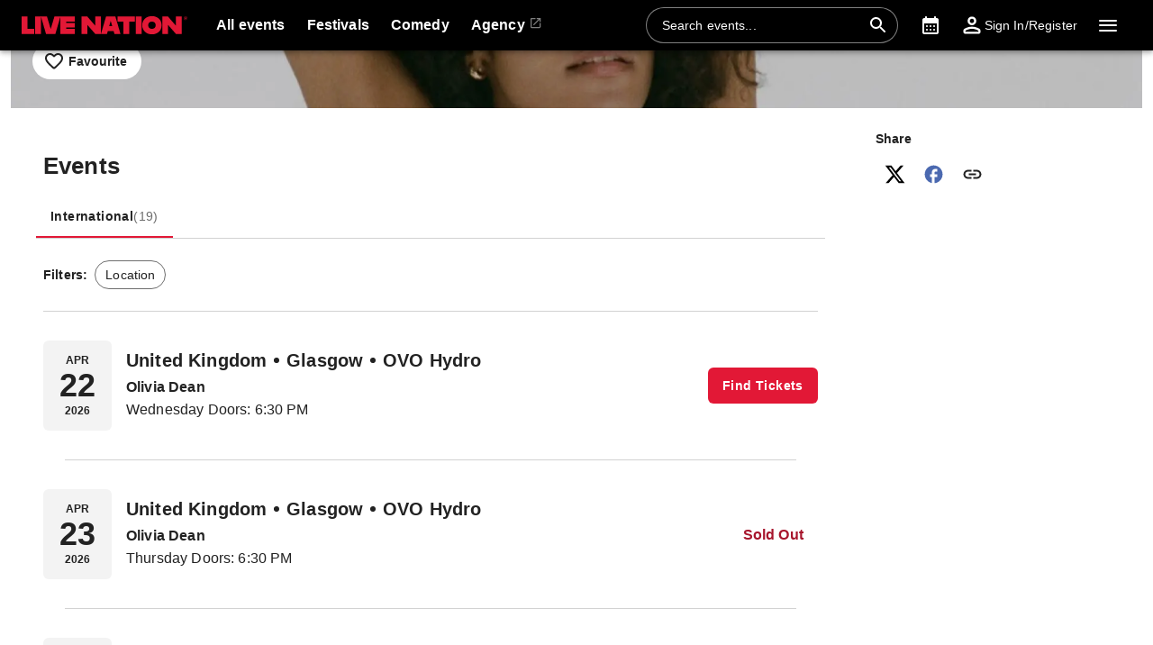

--- FILE ---
content_type: text/html; charset=utf-8
request_url: https://www.livenation.be/olivia-dean-tickets-adp1252040
body_size: 37514
content:
<!DOCTYPE html><html dir="ltr"><head><meta charSet="utf-8" data-next-head=""/><meta name="viewport" content="width=device-width" data-next-head=""/><meta data-direction="ltr" data-next-head=""/><meta data-theme-id="7004" data-next-head=""/><link rel="preload" href="https://networksites.livenationinternational.com/networksites/lbxlwtw5/ln-logo-primary-red-40px.svg" as="image" data-next-head=""/><title data-next-head="">Olivia Dean Tickets, Tour and Concert Dates – www.livenation.be</title><meta http-equiv="Content-Security-Policy" content="default-src &#x27;self&#x27; *.googlesyndication.com;style-src &#x27;self&#x27; &#x27;unsafe-inline&#x27; *.livenationinternational.com *.onetrust.com *.googleapis.com *.monetate.net *.amondo.com tagmanager.google.com platform.twitter.com use.fontawesome.com rsms.me fonts.bunny.net;img-src &#x27;self&#x27; data: *.lne.prod.tmaws.eu *.lne.nonprod.public.tmaws.eu *.lne.nonprod.tmaws.eu  *.livenationinternational.com www.lntvglobal.com *.2mdn.net *.betrad.com *.celtra.com *.doubleverify.com *.evidon.com *.facebook.com *.g.doubleclick.net *.googleapis.com *.googlesyndication.com *.googletagservices.com *.gstatic.com *.mgr.consensu.org *.monetate.net *.ticketm.net *.tmol.co *.quantserve.com *.youtube.com *.adzip.co *.twitter.com *.tiktokcdn.com *.scdn.co *.twimg.com *.analytics.google.com *.google-analytics.com ad.doubleclick.net ads.celtra.com adservice.google.com dt.adsafeprotected.com cache-ssl.celtra.com media.ticketmaster.com media.ticketmaster.co.uk pixel.adsafeprotected.com pixel.moatads.com px.moatads.com secure.adnxs.com tagmanager.google.com track.celtra.com www.google.co.uk www.google.com www.googletagmanager.com api.permutive.com cdn.permutive.com cdn.cookielaw.org insight.adsrvr.org match.adsrvr.org fxctag.com googlesync.permutive.com t.co tr.snapchat.com b97.yahoo.co.jp appboy-images.com braze-images.com cdn.braze.eu media.amondo.com static.amondo.com ids4.ad.gt ep1.adtrafficquality.google alb.reddit.com;script-src &#x27;self&#x27; &#x27;unsafe-inline&#x27; &#x27;unsafe-eval&#x27; cdn.hadronid.net cdn1.anonymised.io *.livenationinternational.com *.2mdn.net static.anonymised.io anonymised.io *.bannersnack.com *.doubleverify.com *.evidon.com *.g.doubleclick.net *.google.com *.googleapis.com *.googlesyndication.com *.googletagservices.com *.gstatic.com *.lytics.io *.quantcount.com *.monetate.net *.universe.com *.adzip.co *.tiktok.com *.tiktokcdn.com *.amondo.com *.onetrust.com cdn.cookielaw.org cdn.ampproject.org ad.doubleclick.net ads.celtra.com adservice.google.co.uk adservice.google.com bam.nr-data.net cache-ssl.celtra.com connect.facebook.net evidon.mgr.consensu.org js-agent.newrelic.com pixel.adsafeprotected.com secure.adnxs.com secure.quantserve.com static.adsafeprotected.com tagmanager.google.com widget.ticketmaster.eu www.google-analytics.com www.googletagmanager.com z.moatads.com api.permutive.com cdn.permutive.com www.instagram.com analytics.twitter.com platform.twitter.com cdn.syndication.twimg.com secure.wufoo.com static.ads-twitter.com js.adsrvr.org fxctag.com sc-static.net tag.lexer.io www.googleadservices.com s.yimg.jp b92.yahoo.co.jp js.appboycdn.com tag.durationmedia.net be.durationmedia.net stage-be.durationmedia.net stage-tag.durationmedia.net tpc.googlesyndication.com securepubads.g.doubleclick.net googleads.g.doubleclick.net pagead2.googlesyndication.com safeframe.googlesyndication.com cdn.confiant-integrations.net rumcdn.geoedge.be tr.snapchat.com a.ad.gt id.hadron.ad.gt p.ad.gt pixels.ad.gt ep2.adtrafficquality.google ads.pubmatic.com tradablebits.com s.pinimg.com www.redditstatic.com ct.pinterest.com;connect-src &#x27;self&#x27; cdn.cookielaw.org user-segments.anonymised.io *.be.durationmedia.net graphql-cached.amondo.com api.anonymised.io *.doubleverify.com material.anonymised.io aegis.anonymised.io  *.evidon.com *.g.doubleclick.net *.googleapis.com *.googlesyndication.com *.permutive.com *.tmol.co *.tmol.io *.prmutv.co *.analytics.google.com *.google-analytics.com *.amondo.com be.durationmedia.net cdn.cookielaw.org *.onetrust.com csi.gstatic.com vendorlist.consensu.org widget.ticketmaster.eu www.googletagmanager.com track.celtra.com analytics.google.com analytics.tiktok.com ib.adnxs.com www.google.com sdk.iad-05.braze.com durationmedia-d.openx.net rtb.openx.net u.openx.net js-sec.indexww.com dsum.casalemedia.com htlb.casalemedia.com ssp.theadx.com bid.contextweb.com bh.contextweb.com t.pubmatic.com hbopenbid.pubmatic.com ads.pubmatic.com image8.pubmatic.com ads.servenobid.com public.servenobid.com sync.1rx.io ap.lijit.com sync.adkernel.com adservice.google.com www.ticketmaster.co.uk www.ticketmaster.co.nz www.ticketmaster.com.au www.ticketmaster.de tr.snapchat.com ep1.adtrafficquality.google a.ad.gt seg.ad.gt p.ad.gt ad.doubleclick.net www.facebook.com analytics-ipv6.tiktokw.us insight.adsrvr.org pixel-config.reddit.com www.redditstatic.com conversions-config.reddit.com ct.pinterest.com tr6.snapchat.com;font-src &#x27;self&#x27; *.livenationinternational.com *.onetrust.com fonts.gstatic.com widget.ticketmaster.eu use.fontawesome.com rsms.me static.amondo.com s3-res.amondo.com fonts.bunny.net;frame-src *.2mdn.net  account.anonymised.io *.bannersnack.com static.anonm.io *.doubleverify.com *.dvtps.com *.evidon.com *.facebook.com *.fls.doubleclick.net *.googlesyndication.com *.googletagservices.com *.jebbit.com *.monetate.net *.ticketmaster.co.uk *.twitch.tv *.bilibili.com *.player.vimeo.com *.soundcloud.com *.instagram.com *.twitter.com *.spotify.com *.tiktok.com *.tiktokcdn.com *.youtube.com *.youtu.be cookies.onetrust.mgr.consensu.org music.163.com player.vimeo.com secureframe.doubleclick.net terriverhoeven.wufoo.com universe.queue-it.net v.qq.com www.google.com www.universe.com insight.adsrvr.org tr.snapchat.com static.amondo.com rsms.me www.googletagmanager.com td.doubleclick.net securepubads.g.doubleclick.net ep2.adtrafficquality.google proton.ad.gt www.googleadservices.com public.servenobid.com eu-u.openx.net ads.pubmatic.com match.adsrvr.org ct.pinterest.com;media-src www.lntvglobal.com *.livenationinternational.com video.amondo.com;worker-src &#x27;self&#x27; blob:" data-next-head=""/><link rel="icon" type="image/png" href="https://networksites.livenationinternational.com/networksites/5xohfsi3/ln-favicon-2025.ico" data-next-head=""/><link rel="apple-touch-icon" href="https://networksites.livenationinternational.com/networksites/5xohfsi3/ln-favicon-2025.ico" data-next-head=""/><meta name="theme-color" content="#000000" data-next-head=""/><meta content="Find Olivia Dean tickets at www.livenation.be | Videos, biography, tour dates, performance times. VIP packages available." name="description" data-next-head=""/><meta name="keywords" data-next-head=""/><meta property="og:site_name" content="www.livenation.be" data-next-head=""/><meta name="robots" content="index,follow" data-next-head=""/><meta property="og:description" content="Find Olivia Dean tickets at www.livenation.be | Videos, biography, tour dates, performance times. VIP packages available." data-next-head=""/><meta property="og:keywords" data-next-head=""/><meta property="og:title" content="Olivia Dean Tickets, Tour and Concert Dates – www.livenation.be" data-next-head=""/><link rel="preconnect" href="https://fonts.bunny.net" data-next-head=""/><noscript data-next-head=""><link href="https://fonts.bunny.net/css?family=Noto sans:400,700&amp;display=swap" rel="stylesheet"/><link href="https://fonts.bunny.net/css?family=Noto sans:400,700&amp;display=swap" rel="stylesheet"/></noscript><style data-emotion="css-global 16z0rg7">#__next{display:-webkit-box;display:-webkit-flex;display:-ms-flexbox;display:flex;-webkit-flex-direction:column;-ms-flex-direction:column;flex-direction:column;min-height:100vh;}html{scroll-behavior:smooth;}html[dir=rtl] *[data-flipped-when-rtl]{-webkit-transform:scaleX(-1);-moz-transform:scaleX(-1);-ms-transform:scaleX(-1);transform:scaleX(-1);}body{margin:0;overflow:auto;}</style><meta name="emotion-insertion-point" content=""/><style data-emotion="haae-ltr-global wo6pb2"></style><style data-emotion="haae-ltr-global 2rfz98"></style><style data-emotion="haae-ltr-global 1prfaxn">@keyframes mui-auto-fill{from{display:block;}}@keyframes mui-auto-fill-cancel{from{display:block;}}</style><style data-emotion="haae-ltr-global 9wxbf3">html{-webkit-font-smoothing:antialiased;-moz-osx-font-smoothing:grayscale;box-sizing:border-box;-webkit-text-size-adjust:100%;}*,*::before,*::after{box-sizing:inherit;}strong,b{font-weight:700;}body{margin:0;color:#222222;font-family:"Noto sans",sans-serif;font-weight:400;font-size:1rem;line-height:1.5;letter-spacing:0.00938em;background-color:#f3f3f3;}@media print{body{background-color:#fff;}}body::backdrop{background-color:#f3f3f3;}a:focus-visible{outline:2px solid #2077d5;outline-offset:2px;}</style><style data-emotion="haae-ltr-global animation-c7515d">@keyframes animation-c7515d{0%{opacity:1;}50%{opacity:0.4;}100%{opacity:1;}}</style><style data-emotion="haae-ltr-global 1hpb8mr">body{background-color:#ffffff;}</style><style data-emotion="haae-ltr v8e2wc xcfzng 7kvf6x 14ospfn 1ifpfwy agjux3 4wshps grkxsz 1h6oi7i 9zn3ow 1p9ba33 g4bm5y iygeyx c1hd9p 18tdze9 jg15hv ipktee 1939agm nsl1lb 5v2ak0 w1u3ce 1jpnpyz q7mezt 1ln58g2 usjs0e 12u5bcx i7ohfi i9gxme w4cd9x 187yequ 3xlnbt 8rnkcc 1s0horc 103l4wj 14kliyx q4k6pp 1smue61 1t5xd7z 127m1qe opjxbn 1mj6hy8 wnfue5 jx6fg1 1b8uc0m 137kvzu 1i2ylbv abqyn 15830to 9vd5ud 1jw45r6 zoz1s6 1uqofp1 19idom 4bm30h 1d3bbye 19g9gwp 1kn8gpw b2dtk clrhho 147e5lo 16gd31l 1px4p96 1dmnckk 1hgndew 13f292d b3vo36 v8ffcr sx5x20 46yzjs u6ljuf xohi91 1sjfpvy ytc7bz 1kfvb8a d670po 5tq86r qbwvub 74goi9 1t72v3h 1r5ibo5 p1233d qpdkxc 11373x9 67flen sqz0kt 2jjcq 1i1825w yt4d9r 10yj61s w94xpu 162tvoi 16ee975 6dr3ba vxth9x x0y0k8 14o1b0y y5ctai fm7n2c vdabhp 1x6z45a xaecra 4gb5yb 1w15n1u dok8jb 1rd5c2q 1jztjtg ncurs5 1n9af2 1oxop5b kcq4gv 18wqbd4 124gjcx bgm59u wuw09x 1jz38ic 1evwwk5 1b1pm7b 1jpf648">.haae-ltr-v8e2wc{position:absolute;width:1px;clip:rect(0 0 0 0);overflow:hidden;background-color:white;white-space:nowrap;font-size:18px;}.haae-ltr-v8e2wc:focus{position:fixed;display:block;top:0;clip:initial;width:auto;padding:8px;z-index:2000;}.haae-ltr-xcfzng{position:sticky;top:0;z-index:1100;}.haae-ltr-7kvf6x{background-color:#ffffff;color:#222222;transition:box-shadow 300ms cubic-bezier(0.4, 0, 0.2, 1) 0ms;box-shadow:var(--Paper-shadow);background-image:var(--Paper-overlay);display:flex;flex-direction:column;width:100%;box-sizing:border-box;flex-shrink:0;position:static;--AppBar-background:#e21836;--AppBar-color:#fff;background-color:var(--AppBar-background);color:var(--AppBar-color);background:#000000;color:#ffffff;}.haae-ltr-7kvf6x li:hover,.haae-ltr-7kvf6x a[role="button"]#logo:hover{background-color:transparent;}.haae-ltr-7kvf6x a[role="button"]:hover{background-color:rgba(255, 255, 255, 0.05);}.haae-ltr-7kvf6x a[aria-expanded=true]{background-color:rgba(255, 255, 255, 0.05);}.haae-ltr-7kvf6x div[role="button"]:hover:not(#active){background-color:rgba(255, 255, 255, 0.05);}@media (min-width:900px){.haae-ltr-7kvf6x{padding-right:24px;}}.haae-ltr-14ospfn{position:relative;display:flex;align-items:center;min-height:48px;min-height:56px;align-items:stretch;}.haae-ltr-14ospfn .MuiOutlinedInput-root.Mui-focused fieldset{border-color:#2077d5;}.haae-ltr-1ifpfwy{display:inline-flex;align-items:center;justify-content:center;position:relative;box-sizing:border-box;-webkit-tap-highlight-color:transparent;background-color:transparent;outline:0;border:0;margin:0;border-radius:0;padding:0;cursor:pointer;user-select:none;vertical-align:middle;-moz-appearance:none;-webkit-appearance:none;text-decoration:none;color:inherit;display:flex;flex-grow:1;justify-content:flex-start;align-items:center;position:relative;text-decoration:none;min-width:0;box-sizing:border-box;text-align:left;padding-top:8px;padding-bottom:8px;transition:background-color 150ms cubic-bezier(0.4, 0, 0.2, 1) 0ms;padding-left:16px;padding-right:16px;flex-grow:0;flex-shrink:0;margin-right:auto;background:transparent;padding-right:8px;}.haae-ltr-1ifpfwy::-moz-focus-inner{border-style:none;}.haae-ltr-1ifpfwy.Mui-disabled{pointer-events:none;cursor:default;}@media print{.haae-ltr-1ifpfwy{color-adjust:exact;}}.haae-ltr-1ifpfwy:focus-visible{outline:2px solid #2077d5;outline-offset:2px;}.haae-ltr-1ifpfwy:hover{text-decoration:none;background-color:rgba(0, 0, 0, 0.04);}@media (hover: none){.haae-ltr-1ifpfwy:hover{background-color:transparent;}}.haae-ltr-1ifpfwy.Mui-selected{background-color:rgba(226, 24, 54, 0.08);}.haae-ltr-1ifpfwy.Mui-selected.Mui-focusVisible{background-color:rgba(226, 24, 54, 0.2);}.haae-ltr-1ifpfwy.Mui-selected:hover{background-color:rgba(226, 24, 54, 0.12);}@media (hover: none){.haae-ltr-1ifpfwy.Mui-selected:hover{background-color:rgba(226, 24, 54, 0.08);}}.haae-ltr-1ifpfwy.Mui-focusVisible{background-color:rgba(0, 0, 0, 0.12);}.haae-ltr-1ifpfwy.Mui-disabled{opacity:0.38;}@media (min-width:768px){.haae-ltr-1ifpfwy{padding-left:24px;padding-right:16px;}}.haae-ltr-agjux3{min-height:40px;width:100%;height:auto;aspect-ratio:auto;display:block;object-fit:contain;object-position:left;max-width:184px;max-height:40px;transition:ease 0.4s;}@media (min-width:900px){.haae-ltr-agjux3{max-width:288px;max-height:72px;transition:ease 0.4s;}}.haae-ltr-4wshps{display:flex;position:relative;flex-direction:row;overflow-x:auto;display:flex;align-items:stretch;scrollbar-width:none;list-style:none;padding:0;margin:0;padding-left:4px;min-width:0;flex-grow:1;}.haae-ltr-4wshps>*{flex-shrink:0;}.haae-ltr-4wshps>*[aria-hidden=true]{user-select:none;pointer-events:none;visibility:hidden;}.haae-ltr-4wshps a:hover{background-color:rgba(255, 255, 255, 0.05);}@media (max-width:767.95px){.haae-ltr-4wshps{display:none;}}.haae-ltr-grkxsz{display:inline-flex;align-items:center;justify-content:center;position:relative;box-sizing:border-box;-webkit-tap-highlight-color:transparent;background-color:transparent;outline:0;border:0;margin:0;border-radius:0;padding:0;cursor:pointer;user-select:none;vertical-align:middle;-moz-appearance:none;-webkit-appearance:none;text-decoration:none;color:inherit;display:flex;flex-grow:1;justify-content:flex-start;align-items:center;position:relative;text-decoration:none;min-width:0;box-sizing:border-box;text-align:left;padding-top:8px;padding-bottom:8px;transition:background-color 150ms cubic-bezier(0.4, 0, 0.2, 1) 0ms;padding-left:16px;padding-right:16px;padding:8px;height:100%;padding:8px 12px;}.haae-ltr-grkxsz::-moz-focus-inner{border-style:none;}.haae-ltr-grkxsz.Mui-disabled{pointer-events:none;cursor:default;}@media print{.haae-ltr-grkxsz{color-adjust:exact;}}.haae-ltr-grkxsz:focus-visible{outline:2px solid #2077d5;outline-offset:2px;}.haae-ltr-grkxsz:hover{text-decoration:none;background-color:rgba(0, 0, 0, 0.04);}@media (hover: none){.haae-ltr-grkxsz:hover{background-color:transparent;}}.haae-ltr-grkxsz.Mui-selected{background-color:rgba(226, 24, 54, 0.08);}.haae-ltr-grkxsz.Mui-selected.Mui-focusVisible{background-color:rgba(226, 24, 54, 0.2);}.haae-ltr-grkxsz.Mui-selected:hover{background-color:rgba(226, 24, 54, 0.12);}@media (hover: none){.haae-ltr-grkxsz.Mui-selected:hover{background-color:rgba(226, 24, 54, 0.08);}}.haae-ltr-grkxsz.Mui-focusVisible{background-color:rgba(0, 0, 0, 0.12);}.haae-ltr-grkxsz.Mui-disabled{opacity:0.38;}.haae-ltr-1h6oi7i{flex:1 1 auto;min-width:0;margin-top:4px;margin-bottom:4px;margin:0;}.MuiTypography-root:where(.haae-ltr-1h6oi7i .MuiListItemText-primary){display:block;}.MuiTypography-root:where(.haae-ltr-1h6oi7i .MuiListItemText-secondary){display:block;}.haae-ltr-9zn3ow{margin:0;font-family:"Noto sans",sans-serif;font-weight:400;font-size:1rem;line-height:1.5;letter-spacing:0.00938em;font-weight:700;}.haae-ltr-1p9ba33{user-select:none;width:1em;height:1em;display:inline-block;flex-shrink:0;transition:fill 200ms cubic-bezier(0.4, 0, 0.2, 1) 0ms;fill:currentColor;font-size:1.5rem;font-size:0.9375rem;margin-left:4px;opacity:0.5;}.haae-ltr-g4bm5y{display:flex;align-items:center;align-self:center;justify-content:flex-end;margin-right:8px;height:44px;}.haae-ltr-g4bm5y.Mui-focused .MuiAutocomplete-clearIndicator{visibility:visible;}@media (pointer: fine){.haae-ltr-g4bm5y:hover .MuiAutocomplete-clearIndicator{visibility:visible;}}.haae-ltr-g4bm5y .MuiAutocomplete-tag{margin:3px;max-width:calc(100% - 6px);}.MuiAutocomplete-hasPopupIcon.haae-ltr-g4bm5y .MuiAutocomplete-inputRoot,.MuiAutocomplete-hasClearIcon.haae-ltr-g4bm5y .MuiAutocomplete-inputRoot{padding-right:30px;}.MuiAutocomplete-hasPopupIcon.MuiAutocomplete-hasClearIcon.haae-ltr-g4bm5y .MuiAutocomplete-inputRoot{padding-right:56px;}.haae-ltr-g4bm5y .MuiAutocomplete-inputRoot .MuiAutocomplete-input{width:0;min-width:30px;}.haae-ltr-g4bm5y .MuiInput-root{padding-bottom:1px;}.haae-ltr-g4bm5y .MuiInput-root .MuiInput-input{padding:4px 4px 4px 0px;}.haae-ltr-g4bm5y .MuiInput-root.MuiInputBase-sizeSmall .MuiInput-input{padding:2px 4px 3px 0;}.haae-ltr-g4bm5y .MuiOutlinedInput-root{padding:9px;}.MuiAutocomplete-hasPopupIcon.haae-ltr-g4bm5y .MuiOutlinedInput-root,.MuiAutocomplete-hasClearIcon.haae-ltr-g4bm5y .MuiOutlinedInput-root{padding-right:39px;}.MuiAutocomplete-hasPopupIcon.MuiAutocomplete-hasClearIcon.haae-ltr-g4bm5y .MuiOutlinedInput-root{padding-right:65px;}.haae-ltr-g4bm5y .MuiOutlinedInput-root .MuiAutocomplete-input{padding:7.5px 4px 7.5px 5px;}.haae-ltr-g4bm5y .MuiOutlinedInput-root .MuiAutocomplete-endAdornment{right:9px;}.haae-ltr-g4bm5y .MuiOutlinedInput-root.MuiInputBase-sizeSmall{padding-top:6px;padding-bottom:6px;padding-left:6px;}.haae-ltr-g4bm5y .MuiOutlinedInput-root.MuiInputBase-sizeSmall .MuiAutocomplete-input{padding:2.5px 4px 2.5px 8px;}.haae-ltr-g4bm5y .MuiFilledInput-root{padding-top:19px;padding-left:8px;}.MuiAutocomplete-hasPopupIcon.haae-ltr-g4bm5y .MuiFilledInput-root,.MuiAutocomplete-hasClearIcon.haae-ltr-g4bm5y .MuiFilledInput-root{padding-right:39px;}.MuiAutocomplete-hasPopupIcon.MuiAutocomplete-hasClearIcon.haae-ltr-g4bm5y .MuiFilledInput-root{padding-right:65px;}.haae-ltr-g4bm5y .MuiFilledInput-root .MuiFilledInput-input{padding:7px 4px;}.haae-ltr-g4bm5y .MuiFilledInput-root .MuiAutocomplete-endAdornment{right:9px;}.haae-ltr-g4bm5y .MuiFilledInput-root.MuiInputBase-sizeSmall{padding-bottom:1px;}.haae-ltr-g4bm5y .MuiFilledInput-root.MuiInputBase-sizeSmall .MuiFilledInput-input{padding:2.5px 4px;}.haae-ltr-g4bm5y .MuiInputBase-hiddenLabel{padding-top:8px;}.haae-ltr-g4bm5y .MuiFilledInput-root.MuiInputBase-hiddenLabel{padding-top:0;padding-bottom:0;}.haae-ltr-g4bm5y .MuiFilledInput-root.MuiInputBase-hiddenLabel .MuiAutocomplete-input{padding-top:16px;padding-bottom:17px;}.haae-ltr-g4bm5y .MuiFilledInput-root.MuiInputBase-hiddenLabel.MuiInputBase-sizeSmall .MuiAutocomplete-input{padding-top:8px;padding-bottom:9px;}.haae-ltr-g4bm5y .MuiAutocomplete-input{flex-grow:1;text-overflow:ellipsis;opacity:0;}.haae-ltr-g4bm5y .MuiAutocomplete-input{opacity:1;}.haae-ltr-g4bm5y .MuiFormControl-root{align-items:flex-end;border-radius:46px;}.haae-ltr-g4bm5y .Mui-focused .MuiOutlinedInput-notchedOutline{border-color:#2077d5!important;}.haae-ltr-g4bm5y .MuiInputBase-root{font-size:14px;border-radius:1000px;display:flex;height:40px;color:#ffffff;align-items:center;border:1px solid;border-color:rgba(255, 255, 255, 0.5);}.haae-ltr-g4bm5y .MuiInputBase-root ::placeholder{opacity:1;}.haae-ltr-g4bm5y .MuiInputBase-root fieldset{display:none;}.haae-ltr-g4bm5y .MuiOutlinedInput-root .MuiInputBase-input{padding:0px 0px 0px 8px;margin:0px;}@media (max-width:767.95px){.haae-ltr-g4bm5y{width:100%;}}.haae-ltr-g4bm5y .MuiInputBase-root{transition:width 0.3s ease-in-out;width:280px;background-color:rgba(0, 0, 0, 0.1);}.haae-ltr-g4bm5y .MuiInputBase-root :hover{border-color:#ffffff;}@media (max-width:899.95px){.haae-ltr-g4bm5y .MuiInputBase-root{width:100%;}}@media (max-width:767.95px){.haae-ltr-g4bm5y{display:none;}}.haae-ltr-iygeyx{position:absolute;overflow:hidden;white-space:nowrap;top:0;height:1px;width:1px;margin:-1px;}.haae-ltr-c1hd9p{display:inline-flex;flex-direction:column;position:relative;min-width:0;padding:0;margin:0;border:0;vertical-align:top;width:100%;border-radius:6px;}.haae-ltr-18tdze9{color:#6e6e6e;font-family:"Noto sans",sans-serif;font-weight:400;font-size:1rem;line-height:1.4375em;letter-spacing:0.00938em;padding:0;position:relative;display:block;transform-origin:top left;white-space:nowrap;overflow:hidden;text-overflow:ellipsis;max-width:100%;position:absolute;left:0;top:0;transform:translate(0, 20px) scale(1);transform:translate(0, -1.5px) scale(0.75);transform-origin:top left;max-width:133%;transition:color 200ms cubic-bezier(0.0, 0, 0.2, 1) 0ms,transform 200ms cubic-bezier(0.0, 0, 0.2, 1) 0ms,max-width 200ms cubic-bezier(0.0, 0, 0.2, 1) 0ms;z-index:1;pointer-events:none;transform:translate(14px, 16px) scale(1);max-width:calc(100% - 24px);user-select:none;pointer-events:auto;max-width:calc(133% - 32px);transform:translate(14px, -9px) scale(0.75);background-color:inherit;}.haae-ltr-18tdze9.Mui-focused{color:#e21836;}.haae-ltr-18tdze9.Mui-disabled{color:rgba(0, 0, 0, 0.38);}.haae-ltr-18tdze9.Mui-error{color:#a7162d;}.haae-ltr-18tdze9.MuiInputLabel-root.MuiFilledInput-root{color:#6e6e6e;}.haae-ltr-18tdze9.MuiInputLabel-root.Mui-focused{color:#6e6e6e;}.haae-ltr-jg15hv{border:0;clip:rect(0px, 0px, 0px, 0px);width:1px;height:1px;margin:-1px;padding:0;overflow:hidden;position:absolute;white-space:nowrap;}.haae-ltr-ipktee{font-family:"Noto sans",sans-serif;font-weight:400;font-size:1rem;line-height:1.4375em;letter-spacing:0.00938em;color:#222222;box-sizing:border-box;position:relative;cursor:text;display:inline-flex;align-items:center;width:100%;position:relative;border-radius:6px;padding-right:14px;border:1px solid #6e6e6e;border-radius:6px;background-color:#ffffff;}.haae-ltr-ipktee.Mui-disabled{color:rgba(0, 0, 0, 0.38);cursor:default;}.haae-ltr-ipktee:focus-visible{outline:2px solid #2077d5;outline-offset:2px;}.haae-ltr-ipktee:hover .MuiOutlinedInput-notchedOutline{border-color:#222222;}@media (hover: none){.haae-ltr-ipktee:hover .MuiOutlinedInput-notchedOutline{border-color:rgba(0, 0, 0, 0.23);}}.haae-ltr-ipktee.Mui-focused .MuiOutlinedInput-notchedOutline{border-width:2px;}.haae-ltr-ipktee.Mui-focused .MuiOutlinedInput-notchedOutline{border-color:#e21836;}.haae-ltr-ipktee.Mui-error .MuiOutlinedInput-notchedOutline{border-color:#a7162d;}.haae-ltr-ipktee.Mui-disabled .MuiOutlinedInput-notchedOutline{border-color:rgba(0, 0, 0, 0.26);}.haae-ltr-ipktee:has(input:focus-visible){outline:2px solid #2077d5;outline-offset:2px;}.haae-ltr-1939agm{font:inherit;letter-spacing:inherit;color:currentColor;padding:4px 0 5px;border:0;box-sizing:content-box;background:none;height:1.4375em;margin:0;-webkit-tap-highlight-color:transparent;display:block;min-width:0;width:100%;animation-name:mui-auto-fill-cancel;animation-duration:10ms;padding:16.5px 14px;padding-right:0;padding:16.5px 26px;padding-inline-end:0;}.haae-ltr-1939agm::-webkit-input-placeholder{color:currentColor;opacity:0.42;transition:opacity 200ms cubic-bezier(0.4, 0, 0.2, 1) 0ms;}.haae-ltr-1939agm::-moz-placeholder{color:currentColor;opacity:0.42;transition:opacity 200ms cubic-bezier(0.4, 0, 0.2, 1) 0ms;}.haae-ltr-1939agm::-ms-input-placeholder{color:currentColor;opacity:0.42;transition:opacity 200ms cubic-bezier(0.4, 0, 0.2, 1) 0ms;}.haae-ltr-1939agm:focus{outline:0;}.haae-ltr-1939agm:invalid{box-shadow:none;}.haae-ltr-1939agm::-webkit-search-decoration{-webkit-appearance:none;}label[data-shrink=false]+.MuiInputBase-formControl .haae-ltr-1939agm::-webkit-input-placeholder{opacity:0!important;}label[data-shrink=false]+.MuiInputBase-formControl .haae-ltr-1939agm::-moz-placeholder{opacity:0!important;}label[data-shrink=false]+.MuiInputBase-formControl .haae-ltr-1939agm::-ms-input-placeholder{opacity:0!important;}label[data-shrink=false]+.MuiInputBase-formControl .haae-ltr-1939agm:focus::-webkit-input-placeholder{opacity:0.42;}label[data-shrink=false]+.MuiInputBase-formControl .haae-ltr-1939agm:focus::-moz-placeholder{opacity:0.42;}label[data-shrink=false]+.MuiInputBase-formControl .haae-ltr-1939agm:focus::-ms-input-placeholder{opacity:0.42;}.haae-ltr-1939agm.Mui-disabled{opacity:1;-webkit-text-fill-color:rgba(0, 0, 0, 0.38);}.haae-ltr-1939agm:-webkit-autofill{animation-duration:5000s;animation-name:mui-auto-fill;}.haae-ltr-1939agm:-webkit-autofill{border-radius:inherit;}.haae-ltr-nsl1lb{user-select:none;width:1em;height:1em;display:inline-block;flex-shrink:0;transition:fill 200ms cubic-bezier(0.4, 0, 0.2, 1) 0ms;fill:currentColor;font-size:1.5rem;color:#ffffff;cursor:pointer;padding:0px;margin:0px;}.haae-ltr-5v2ak0{text-align:left;position:absolute;bottom:0;right:0;top:-5px;left:0;margin:0;padding:0 8px;pointer-events:none;border-radius:inherit;border-style:solid;border-width:1px;overflow:hidden;min-width:0%;border-color:rgba(0, 0, 0, 0.23);}.haae-ltr-w1u3ce{float:unset;width:auto;overflow:hidden;display:block;padding:0;height:11px;font-size:0.75em;visibility:hidden;max-width:0.01px;transition:max-width 50ms cubic-bezier(0.0, 0, 0.2, 1) 0ms;white-space:nowrap;max-width:100%;transition:max-width 100ms cubic-bezier(0.0, 0, 0.2, 1) 50ms;}.haae-ltr-w1u3ce>span{padding-left:5px;padding-right:5px;display:inline-block;opacity:0;visibility:visible;}.haae-ltr-1jpnpyz{display:inline-flex;align-items:center;justify-content:center;position:relative;box-sizing:border-box;-webkit-tap-highlight-color:transparent;background-color:transparent;outline:0;border:0;margin:0;border-radius:0;padding:0;cursor:pointer;user-select:none;vertical-align:middle;-moz-appearance:none;-webkit-appearance:none;text-decoration:none;color:inherit;display:flex;flex-grow:1;justify-content:flex-start;align-items:center;position:relative;text-decoration:none;min-width:0;box-sizing:border-box;text-align:left;padding-top:8px;padding-bottom:8px;transition:background-color 150ms cubic-bezier(0.4, 0, 0.2, 1) 0ms;padding-left:16px;padding-right:16px;flex-grow:0;flex-shrink:0;margin-left:0px;}.haae-ltr-1jpnpyz::-moz-focus-inner{border-style:none;}.haae-ltr-1jpnpyz.Mui-disabled{pointer-events:none;cursor:default;}@media print{.haae-ltr-1jpnpyz{color-adjust:exact;}}.haae-ltr-1jpnpyz:focus-visible{outline:2px solid #2077d5;outline-offset:2px;}.haae-ltr-1jpnpyz:hover{text-decoration:none;background-color:rgba(0, 0, 0, 0.04);}@media (hover: none){.haae-ltr-1jpnpyz:hover{background-color:transparent;}}.haae-ltr-1jpnpyz.Mui-selected{background-color:rgba(226, 24, 54, 0.08);}.haae-ltr-1jpnpyz.Mui-selected.Mui-focusVisible{background-color:rgba(226, 24, 54, 0.2);}.haae-ltr-1jpnpyz.Mui-selected:hover{background-color:rgba(226, 24, 54, 0.12);}@media (hover: none){.haae-ltr-1jpnpyz.Mui-selected:hover{background-color:rgba(226, 24, 54, 0.08);}}.haae-ltr-1jpnpyz.Mui-focusVisible{background-color:rgba(0, 0, 0, 0.12);}.haae-ltr-1jpnpyz.Mui-disabled{opacity:0.38;}@media (max-width:899.95px){.haae-ltr-1jpnpyz{width:44px;display:flex;justify-content:center;align-content:center;}}.haae-ltr-q7mezt{user-select:none;width:1em;height:1em;display:inline-block;flex-shrink:0;transition:fill 200ms cubic-bezier(0.4, 0, 0.2, 1) 0ms;fill:currentColor;font-size:1.5rem;}.haae-ltr-1ln58g2{display:inline-flex;align-items:center;justify-content:center;position:relative;box-sizing:border-box;-webkit-tap-highlight-color:transparent;background-color:transparent;outline:0;border:0;margin:0;border-radius:0;padding:0;cursor:pointer;user-select:none;vertical-align:middle;-moz-appearance:none;-webkit-appearance:none;text-decoration:none;color:inherit;display:flex;flex-grow:1;justify-content:flex-start;align-items:center;position:relative;text-decoration:none;min-width:0;box-sizing:border-box;text-align:left;padding-top:8px;padding-bottom:8px;transition:background-color 150ms cubic-bezier(0.4, 0, 0.2, 1) 0ms;padding-left:16px;padding-right:16px;flex-grow:0;flex-shrink:0;padding:8px;}.haae-ltr-1ln58g2::-moz-focus-inner{border-style:none;}.haae-ltr-1ln58g2.Mui-disabled{pointer-events:none;cursor:default;}@media print{.haae-ltr-1ln58g2{color-adjust:exact;}}.haae-ltr-1ln58g2:focus-visible{outline:2px solid #2077d5;outline-offset:2px;}.haae-ltr-1ln58g2:hover{text-decoration:none;background-color:rgba(0, 0, 0, 0.04);}@media (hover: none){.haae-ltr-1ln58g2:hover{background-color:transparent;}}.haae-ltr-1ln58g2.Mui-selected{background-color:rgba(226, 24, 54, 0.08);}.haae-ltr-1ln58g2.Mui-selected.Mui-focusVisible{background-color:rgba(226, 24, 54, 0.2);}.haae-ltr-1ln58g2.Mui-selected:hover{background-color:rgba(226, 24, 54, 0.12);}@media (hover: none){.haae-ltr-1ln58g2.Mui-selected:hover{background-color:rgba(226, 24, 54, 0.08);}}.haae-ltr-1ln58g2.Mui-focusVisible{background-color:rgba(0, 0, 0, 0.12);}.haae-ltr-1ln58g2.Mui-disabled{opacity:0.38;}@media (max-width:899.95px){.haae-ltr-1ln58g2{width:44px;display:flex;justify-content:center;align-content:center;}}.haae-ltr-usjs0e{margin:0;font-size:1rem;line-height:1.5625rem;font-size:14px;margin-left:4px;}@media (max-width:1099.95px){.haae-ltr-usjs0e{display:none;}}.haae-ltr-12u5bcx{display:inline-flex;align-items:center;justify-content:center;position:relative;box-sizing:border-box;-webkit-tap-highlight-color:transparent;background-color:transparent;outline:0;border:0;margin:0;border-radius:0;padding:0;cursor:pointer;user-select:none;vertical-align:middle;-moz-appearance:none;-webkit-appearance:none;text-decoration:none;color:inherit;display:flex;flex-grow:1;justify-content:flex-start;align-items:center;position:relative;text-decoration:none;min-width:0;box-sizing:border-box;text-align:left;padding-top:8px;padding-bottom:8px;transition:background-color 150ms cubic-bezier(0.4, 0, 0.2, 1) 0ms;padding-left:16px;padding-right:16px;flex-grow:0;flex-shrink:0;}.haae-ltr-12u5bcx::-moz-focus-inner{border-style:none;}.haae-ltr-12u5bcx.Mui-disabled{pointer-events:none;cursor:default;}@media print{.haae-ltr-12u5bcx{color-adjust:exact;}}.haae-ltr-12u5bcx:focus-visible{outline:2px solid #2077d5;outline-offset:2px;}.haae-ltr-12u5bcx:hover{text-decoration:none;background-color:rgba(0, 0, 0, 0.04);}@media (hover: none){.haae-ltr-12u5bcx:hover{background-color:transparent;}}.haae-ltr-12u5bcx.Mui-selected{background-color:rgba(226, 24, 54, 0.08);}.haae-ltr-12u5bcx.Mui-selected.Mui-focusVisible{background-color:rgba(226, 24, 54, 0.2);}.haae-ltr-12u5bcx.Mui-selected:hover{background-color:rgba(226, 24, 54, 0.12);}@media (hover: none){.haae-ltr-12u5bcx.Mui-selected:hover{background-color:rgba(226, 24, 54, 0.08);}}.haae-ltr-12u5bcx.Mui-focusVisible{background-color:rgba(0, 0, 0, 0.12);}.haae-ltr-12u5bcx.Mui-disabled{opacity:0.38;}.haae-ltr-i7ohfi{width:20px;height:calc(20px - 7px);position:relative;transform:rotate(0deg);transition:.5s ease-in-out;cursor:pointer;}.haae-ltr-i7ohfi>span{height:2px;display:block;position:absolute;width:100%;background:#ffffff;border-radius:9px;opacity:1;left:0;transform:rotate(0deg);transition:.25s ease-in-out;}.haae-ltr-i7ohfi.open>span{background:#000000;}.haae-ltr-i7ohfi>span.line1{top:0px;transform-origin:left center;}.haae-ltr-i7ohfi>span.line2{top:50%;transform:translateY(-50%);transform-origin:left center;}.haae-ltr-i7ohfi>span.line3{bottom:0px;transform-origin:left center;}.haae-ltr-i7ohfi.open span.line1{top:0px;left:5px;transform:rotate(45deg);}.haae-ltr-i7ohfi.open span.line2{width:0%;opacity:0;}.haae-ltr-i7ohfi.open span.line3{bottom:-3px;left:5px;transform:rotate(-45deg);}.haae-ltr-i9gxme{flex-grow:1;}.haae-ltr-w4cd9x{float:unset;width:auto;overflow:hidden;padding:0;line-height:11px;transition:width 150ms cubic-bezier(0.0, 0, 0.2, 1) 0ms;}.haae-ltr-187yequ{width:100%;margin-left:auto;box-sizing:border-box;margin-right:auto;background-color:#222222;padding:40px 0px;}.haae-ltr-187yequ #copyright *{color:#ffffff;}.haae-ltr-187yequ ul{list-style-type:none;padding:0;}.haae-ltr-3xlnbt{width:100%;margin-left:auto;box-sizing:border-box;margin-right:auto;padding-left:16px;padding-right:16px;}@media (min-width:768px){.haae-ltr-3xlnbt{padding-left:24px;padding-right:24px;}}@media (min-width:1304px){.haae-ltr-3xlnbt{max-width:1304px;}}.haae-ltr-8rnkcc{box-sizing:border-box;display:flex;flex-wrap:wrap;width:100%;flex-direction:row;justify-content:space-between;}.haae-ltr-1s0horc{box-sizing:border-box;margin:0;flex-direction:row;flex-basis:100%;flex-grow:0;max-width:100%;}@media (min-width:768px){.haae-ltr-1s0horc{flex-basis:100%;flex-grow:0;max-width:100%;}}@media (min-width:900px){.haae-ltr-1s0horc{flex-basis:66.666667%;flex-grow:0;max-width:66.666667%;}}@media (min-width:1100px){.haae-ltr-1s0horc{flex-basis:66.666667%;flex-grow:0;max-width:66.666667%;}}@media (min-width:1304px){.haae-ltr-1s0horc{flex-basis:66.666667%;flex-grow:0;max-width:66.666667%;}}.haae-ltr-103l4wj{box-sizing:border-box;display:flex;flex-wrap:wrap;width:100%;flex-direction:row;row-gap:16px;}.haae-ltr-14kliyx{box-sizing:border-box;margin:0;flex-direction:row;padding-right:16px;}@media (min-width:900px){.haae-ltr-14kliyx{flex-basis:25%;flex-grow:0;max-width:25%;}}@media (min-width:1100px){.haae-ltr-14kliyx{flex-basis:25%;flex-grow:0;max-width:25%;}}@media (min-width:1304px){.haae-ltr-14kliyx{flex-basis:25%;flex-grow:0;max-width:25%;}}@media (min-width:0px){.haae-ltr-14kliyx{display:none;}}@media (min-width:900px){.haae-ltr-14kliyx{display:block;}}.haae-ltr-q4k6pp{margin:0;font-family:"Noto sans",sans-serif;color:#ffffff;font-size:1rem;line-height:1.375rem;margin-bottom:16px;color:#ffffff;font-weight:bold;margin-bottom:16px;background-color:#222222;margin-top:0px;}.haae-ltr-1smue61{color:#ffffff;}.haae-ltr-1t5xd7z{margin:0;font:inherit;line-height:inherit;letter-spacing:inherit;color:inherit;text-decoration:none;color:inherit;font-size:14px;}.haae-ltr-1t5xd7z:hover{text-decoration:underline;}.haae-ltr-127m1qe{box-sizing:border-box;margin:0;flex-direction:row;flex-basis:100%;flex-grow:0;max-width:100%;}@media (min-width:768px){.haae-ltr-127m1qe{flex-basis:100%;flex-grow:0;max-width:100%;}}@media (min-width:900px){.haae-ltr-127m1qe{flex-basis:100%;flex-grow:0;max-width:100%;}}@media (min-width:1100px){.haae-ltr-127m1qe{flex-basis:100%;flex-grow:0;max-width:100%;}}@media (min-width:1304px){.haae-ltr-127m1qe{flex-basis:100%;flex-grow:0;max-width:100%;}}@media (min-width:0px){.haae-ltr-127m1qe{display:block;}}@media (min-width:900px){.haae-ltr-127m1qe{display:none;}}.haae-ltr-opjxbn{margin-bottom:32px;}.haae-ltr-opjxbn .MuiAccordion-root{border-top:1px solid rgba(255, 255, 255, 0.2)!important;background-color:#222222;background-image:none;}.haae-ltr-opjxbn .MuiAccordion-root:last-child{border-bottom:1px solid rgba(255, 255, 255, 0.2)!important;}.haae-ltr-opjxbn [data-component='OpenCloseIcon']:before{background:#ffffff;}.haae-ltr-opjxbn [data-component='OpenCloseIcon']:after{background:#ffffff;}.haae-ltr-opjxbn #panel-header{background-color:#222222;}.haae-ltr-opjxbn h2{color:#ffffff;}.haae-ltr-opjxbn div p{color:#ffffff!important;}.haae-ltr-opjxbn a{color:#ffffff!important;}.haae-ltr-opjxbn a:visited{color:#ffffff!important;}.haae-ltr-opjxbn div{background-color:#222222;}.haae-ltr-opjxbn .MuiAccordionDetails-root{background-color:#222222;}.haae-ltr-1mj6hy8{background-color:#ffffff;color:#222222;transition:box-shadow 300ms cubic-bezier(0.4, 0, 0.2, 1) 0ms;box-shadow:var(--Paper-shadow);background-image:var(--Paper-overlay);position:relative;transition:margin 150ms cubic-bezier(0.4, 0, 0.2, 1) 0ms;overflow-anchor:none;border-top:1px solid rgba(34, 34, 34, 0.2);border-bottom:1px solid rgba(34, 34, 34, 0.2);background-color:#ffffff;box-shadow:none;}.haae-ltr-1mj6hy8::before{position:absolute;left:0;top:-1px;right:0;height:1px;content:"";opacity:1;background-color:rgba(0, 0, 0, 0.12);transition:opacity 150ms cubic-bezier(0.4, 0, 0.2, 1) 0ms,background-color 150ms cubic-bezier(0.4, 0, 0.2, 1) 0ms;}.haae-ltr-1mj6hy8:first-of-type::before{display:none;}.haae-ltr-1mj6hy8.Mui-expanded::before{opacity:0;}.haae-ltr-1mj6hy8.Mui-expanded:first-of-type{margin-top:0;}.haae-ltr-1mj6hy8.Mui-expanded:last-of-type{margin-bottom:0;}.haae-ltr-1mj6hy8.Mui-expanded+.haae-ltr-1mj6hy8.Mui-expanded::before{display:none;}.haae-ltr-1mj6hy8.Mui-disabled{background-color:rgba(0, 0, 0, 0.12);}.haae-ltr-1mj6hy8.Mui-expanded{margin:16px 0;}.haae-ltr-1mj6hy8 button:focus-visible{outline-offset:-2px;}.haae-ltr-1mj6hy8:not(:last-child){border-bottom:0;}.haae-ltr-1mj6hy8:before{display:none;}.haae-ltr-1mj6hy8.Mui-expanded{margin:auto;}.haae-ltr-wnfue5{all:unset;}.haae-ltr-jx6fg1{display:inline-flex;align-items:center;justify-content:center;position:relative;box-sizing:border-box;-webkit-tap-highlight-color:transparent;background-color:transparent;outline:0;border:0;margin:0;border-radius:0;padding:0;cursor:pointer;user-select:none;vertical-align:middle;-moz-appearance:none;-webkit-appearance:none;text-decoration:none;color:inherit;display:flex;width:100%;min-height:48px;padding:0px 16px;transition:min-height 150ms cubic-bezier(0.4, 0, 0.2, 1) 0ms,background-color 150ms cubic-bezier(0.4, 0, 0.2, 1) 0ms;min-height:56px;height:auto;font-family:"Noto sans",sans-serif;}.haae-ltr-jx6fg1::-moz-focus-inner{border-style:none;}.haae-ltr-jx6fg1.Mui-disabled{pointer-events:none;cursor:default;}@media print{.haae-ltr-jx6fg1{color-adjust:exact;}}.haae-ltr-jx6fg1:focus-visible{outline:2px solid #2077d5;outline-offset:2px;}.haae-ltr-jx6fg1.Mui-focusVisible{background-color:rgba(0, 0, 0, 0.12);}.haae-ltr-jx6fg1.Mui-disabled{opacity:0.38;}.haae-ltr-jx6fg1:hover:not(.Mui-disabled){cursor:pointer;}.haae-ltr-jx6fg1.Mui-expanded{min-height:64px;}.haae-ltr-jx6fg1 .MuiAccordionSummary-content{align-items:center;}.haae-ltr-jx6fg1.Mui-expanded{border-bottom:none;min-height:56px;height:auto;}.haae-ltr-jx6fg1 p{width:calc(100% - 32px);}.haae-ltr-jx6fg1 .Mui-expanded{margin:0 0;}.haae-ltr-1b8uc0m{display:flex;text-align:start;flex-grow:1;margin:12px 0;transition:margin 150ms cubic-bezier(0.4, 0, 0.2, 1) 0ms;}.haae-ltr-1b8uc0m.Mui-expanded{margin:20px 0;}.haae-ltr-137kvzu{margin:0;font-size:1rem;line-height:1.5625rem;font-weight:700;}.haae-ltr-1i2ylbv{position:relative;width:16px;height:16px;}.haae-ltr-1i2ylbv:before{content:'';position:absolute;top:50%;transform:translateY(-50%);width:100%;height:2px;background:#222222;}.haae-ltr-1i2ylbv:after{content:'';transition:all 200ms cubic-bezier(0.4, 0, 1, 1);position:absolute;left:50%;transform:translateX(-50%);height:100%;width:2px;background:#222222;}.haae-ltr-abqyn{height:0;overflow:hidden;transition:height 300ms cubic-bezier(0.4, 0, 0.2, 1) 0ms;visibility:hidden;}.haae-ltr-15830to{display:flex;width:100%;}.haae-ltr-9vd5ud{width:100%;}.haae-ltr-1jw45r6{padding:8px 16px 16px;padding:0px 16px;flex-direction:column;overflow:auto;font-family:"Noto sans",sans-serif;}.haae-ltr-1jw45r6 img{max-width:100%;height:auto;}.haae-ltr-1jw45r6 p{padding:0;margin-top:0;}.haae-ltr-1jw45r6 a{color:#222222;}.haae-ltr-1jw45r6 a:visited{color:#6e6e6e;}.haae-ltr-zoz1s6{box-sizing:border-box;margin:0;flex-direction:row;flex-basis:100%;flex-grow:0;max-width:100%;}@media (min-width:768px){.haae-ltr-zoz1s6{flex-basis:100%;flex-grow:0;max-width:100%;}}@media (min-width:900px){.haae-ltr-zoz1s6{flex-basis:33.333333%;flex-grow:0;max-width:33.333333%;}}@media (min-width:1100px){.haae-ltr-zoz1s6{flex-basis:33.333333%;flex-grow:0;max-width:33.333333%;}}@media (min-width:1304px){.haae-ltr-zoz1s6{flex-basis:33.333333%;flex-grow:0;max-width:33.333333%;}}@media (max-width:899.95px){.haae-ltr-zoz1s6{display:grid;grid-template-columns:repeat(2, 1fr);gap:32px;}}@media (max-width:767.95px){.haae-ltr-zoz1s6{grid-template-columns:1fr;}}.haae-ltr-1uqofp1{width:100%;}@media (min-width:900px){.haae-ltr-1uqofp1{margin-bottom:32px;}}.haae-ltr-19idom{margin-bottom:8px;}.haae-ltr-4bm30h{margin:0;font-family:"Noto sans",sans-serif;color:#ffffff;font-size:1rem;line-height:1.375rem;color:#ffffff;}.haae-ltr-1d3bbye{box-sizing:border-box;display:flex;flex-wrap:wrap;width:100%;flex-direction:row;}.haae-ltr-19g9gwp{box-sizing:border-box;margin:0;flex-direction:row;flex-basis:100%;flex-grow:0;max-width:100%;}@media (min-width:768px){.haae-ltr-19g9gwp{flex-basis:100%;flex-grow:0;max-width:100%;}}@media (min-width:900px){.haae-ltr-19g9gwp{flex-basis:100%;flex-grow:0;max-width:100%;}}@media (min-width:1100px){.haae-ltr-19g9gwp{flex-basis:100%;flex-grow:0;max-width:100%;}}@media (min-width:1304px){.haae-ltr-19g9gwp{flex-basis:100%;flex-grow:0;max-width:100%;}}.haae-ltr-1kn8gpw{display:inline-flex;flex-direction:column;position:relative;min-width:0;padding:0;margin:0;border:0;vertical-align:top;width:100%;border-radius:6px;}.haae-ltr-b2dtk{font-family:"Noto sans",sans-serif;font-weight:400;font-size:1rem;line-height:1.4375em;letter-spacing:0.00938em;color:#222222;box-sizing:border-box;position:relative;cursor:text;display:inline-flex;align-items:center;position:relative;border-radius:6px;border:1px solid #6e6e6e;border-radius:6px;background-color:#ffffff;color:#222222;background-color:#ffffff;border-radius:6px;border:1px solid #6e6e6e;color:#ffffff;border-radius:6px;background-color:#222222;border:1px solid rgba(255, 255, 255, 0.5);}.haae-ltr-b2dtk.Mui-disabled{color:rgba(0, 0, 0, 0.38);cursor:default;}.haae-ltr-b2dtk:focus-visible{outline:2px solid #2077d5;outline-offset:2px;}.haae-ltr-b2dtk:hover .MuiOutlinedInput-notchedOutline{border-color:#222222;}@media (hover: none){.haae-ltr-b2dtk:hover .MuiOutlinedInput-notchedOutline{border-color:rgba(0, 0, 0, 0.23);}}.haae-ltr-b2dtk.Mui-focused .MuiOutlinedInput-notchedOutline{border-width:2px;}.haae-ltr-b2dtk.Mui-focused .MuiOutlinedInput-notchedOutline{border-color:#2077d5;}.haae-ltr-b2dtk.Mui-error .MuiOutlinedInput-notchedOutline{border-color:#a7162d;}.haae-ltr-b2dtk.Mui-disabled .MuiOutlinedInput-notchedOutline{border-color:rgba(0, 0, 0, 0.26);}.haae-ltr-b2dtk:has(input:focus-visible){outline:2px solid #2077d5;outline-offset:2px;}.haae-ltr-b2dtk:has(input:focus-visible){outline:2px solid #2077d5;outline-offset:-2px;}.haae-ltr-b2dtk .MuiOutlinedInput-input{color:#222222;padding-left:14px;}.haae-ltr-b2dtk .MuiInputAdornment-root,.haae-ltr-b2dtk .MuiButtonBase-root{color:#6e6e6e;}.haae-ltr-b2dtk .MuiInputLabel-root,.haae-ltr-b2dtk .MuiInputLabel-filled{background-color:#ffffff;color:#6e6e6e;}.haae-ltr-b2dtk.Mui-focused{background-color:#ffffff;outline:2px solid #2077d5;outline-offset:-2px;}.haae-ltr-b2dtk:hover{background-color:#ffffff;border-color:#222222;}.haae-ltr-b2dtk :-webkit-autofill{border-bottom-right-radius:inherit;border-bottom-left-radius:inherit;-webkit-box-shadow:0 0 0 1000px #ffffff inset;-webkit-text-fill-color:#222222;}.haae-ltr-b2dtk::before,.haae-ltr-b2dtk::after{display:none;}.haae-ltr-b2dtk .MuiOutlinedInput-notchedOutline{border-color:rgba(255, 255, 255, 0.5);}.haae-ltr-b2dtk:hover .MuiOutlinedInput-notchedOutline{border-color:#ffffff;}.haae-ltr-b2dtk .MuiSvgIcon-root{fill:#ffffff;}.haae-ltr-b2dtk.Mui-focused{outline:2px solid #2077d5;outline-offset:2px;}.haae-ltr-b2dtk:hover{border:1px solid #ffffff;}.haae-ltr-b2dtk .MuiOutlinedInput-input{background-color:#222222;border:unset;color:#ffffff;}.haae-ltr-b2dtk .MuiOutlinedInput-notchedOutline{border:unset;}.haae-ltr-clrhho{-moz-appearance:none;-webkit-appearance:none;user-select:none;border-radius:0;cursor:pointer;border-radius:6px;font:inherit;letter-spacing:inherit;color:currentColor;padding:4px 0 5px;border:0;box-sizing:content-box;background:none;height:1.4375em;margin:0;-webkit-tap-highlight-color:transparent;display:block;min-width:0;width:100%;animation-name:mui-auto-fill-cancel;animation-duration:10ms;padding:16.5px 14px;padding:16.5px 26px;}.haae-ltr-clrhho:focus{border-radius:0;}.haae-ltr-clrhho.Mui-disabled{cursor:default;}.haae-ltr-clrhho[multiple]{height:auto;}.haae-ltr-clrhho:not([multiple]) option,.haae-ltr-clrhho:not([multiple]) optgroup{background-color:#ffffff;}.haae-ltr-clrhho:focus{border-radius:6px;}.haae-ltr-clrhho.haae-ltr-clrhho.haae-ltr-clrhho{padding-right:32px;}.haae-ltr-clrhho.MuiSelect-select{height:auto;min-height:1.4375em;text-overflow:ellipsis;white-space:nowrap;overflow:hidden;}.haae-ltr-clrhho::-webkit-input-placeholder{color:currentColor;opacity:0.42;transition:opacity 200ms cubic-bezier(0.4, 0, 0.2, 1) 0ms;}.haae-ltr-clrhho::-moz-placeholder{color:currentColor;opacity:0.42;transition:opacity 200ms cubic-bezier(0.4, 0, 0.2, 1) 0ms;}.haae-ltr-clrhho::-ms-input-placeholder{color:currentColor;opacity:0.42;transition:opacity 200ms cubic-bezier(0.4, 0, 0.2, 1) 0ms;}.haae-ltr-clrhho:focus{outline:0;}.haae-ltr-clrhho:invalid{box-shadow:none;}.haae-ltr-clrhho::-webkit-search-decoration{-webkit-appearance:none;}label[data-shrink=false]+.MuiInputBase-formControl .haae-ltr-clrhho::-webkit-input-placeholder{opacity:0!important;}label[data-shrink=false]+.MuiInputBase-formControl .haae-ltr-clrhho::-moz-placeholder{opacity:0!important;}label[data-shrink=false]+.MuiInputBase-formControl .haae-ltr-clrhho::-ms-input-placeholder{opacity:0!important;}label[data-shrink=false]+.MuiInputBase-formControl .haae-ltr-clrhho:focus::-webkit-input-placeholder{opacity:0.42;}label[data-shrink=false]+.MuiInputBase-formControl .haae-ltr-clrhho:focus::-moz-placeholder{opacity:0.42;}label[data-shrink=false]+.MuiInputBase-formControl .haae-ltr-clrhho:focus::-ms-input-placeholder{opacity:0.42;}.haae-ltr-clrhho.Mui-disabled{opacity:1;-webkit-text-fill-color:rgba(0, 0, 0, 0.38);}.haae-ltr-clrhho:-webkit-autofill{animation-duration:5000s;animation-name:mui-auto-fill;}.haae-ltr-clrhho:-webkit-autofill{border-radius:inherit;}.haae-ltr-147e5lo{bottom:0;left:0;position:absolute;opacity:0;pointer-events:none;width:100%;box-sizing:border-box;}.haae-ltr-16gd31l{user-select:none;width:1em;height:1em;display:inline-block;flex-shrink:0;transition:fill 200ms cubic-bezier(0.4, 0, 0.2, 1) 0ms;fill:currentColor;font-size:1.5rem;position:absolute;right:0;top:calc(50% - .5em);pointer-events:none;color:rgba(0, 0, 0, 0.54);right:7px;}.haae-ltr-16gd31l.Mui-disabled{color:rgba(0, 0, 0, 0.26);}.haae-ltr-1px4p96{margin:0;font-family:"Noto sans",sans-serif;font-size:1rem;line-height:1.375rem;margin-bottom:8px;font-weight:bold;margin-bottom:16px;background-color:#222222;margin-top:0px;}.haae-ltr-1dmnckk{box-sizing:border-box;display:flex;flex-wrap:wrap;width:100%;flex-direction:row;margin-top:calc(-1 * 24px);width:calc(100% + 24px);margin-left:calc(-1 * 24px);}.haae-ltr-1dmnckk>.MuiGrid-item{padding-top:24px;}.haae-ltr-1dmnckk>.MuiGrid-item{padding-left:24px;}.haae-ltr-1hgndew{box-sizing:border-box;margin:0;flex-direction:row;}@media (min-width:900px){.haae-ltr-1hgndew{flex-basis:16.666667%;flex-grow:0;max-width:16.666667%;}}@media (min-width:1100px){.haae-ltr-1hgndew{flex-basis:16.666667%;flex-grow:0;max-width:16.666667%;}}@media (min-width:1304px){.haae-ltr-1hgndew{flex-basis:16.666667%;flex-grow:0;max-width:16.666667%;}}.haae-ltr-13f292d{margin:0;flex-shrink:0;border-width:0;border-style:solid;border-color:rgba(0, 0, 0, 0.12);border-bottom-width:thin;border-color:rgba(110, 110, 110, 0.2);border-color:rgba(255, 255, 255, 0.2)!important;margin-top:40px;}.haae-ltr-b3vo36{margin-top:32px;font-size:14px;}.haae-ltr-v8ffcr{margin:0;font-size:1rem;line-height:1.5625rem;}.haae-ltr-v8ffcr.haae-ltr-v8ffcr a{color:#222222;}.haae-ltr-v8ffcr.haae-ltr-v8ffcr a:visited{color:#222222;}.haae-ltr-sx5x20{border-radius:0;position:sticky;bottom:0;z-index:1100;display:flex;flex-direction:column;}.haae-ltr-sx5x20>*{border-radius:0!important;}.haae-ltr-46yzjs{color:#6e6e6e;}.haae-ltr-u6ljuf{padding-left:16px;}.haae-ltr-xohi91{margin:0;font-family:"Noto sans",sans-serif;font-size:0.875rem;line-height:1.25rem;}.haae-ltr-1sjfpvy{display:flex;align-items:center;list-style:none;padding:0;margin-top:8px;}.haae-ltr-1sjfpvy li{margin:4px;}.haae-ltr-1sjfpvy li svg{border-radius:100%;background-color:white;transition:all .2s ease-in-out;margin:0;padding:5.6px;}.haae-ltr-1sjfpvy li svg:hover{box-shadow:0 2px 4px 0 rgba(0, 0, 0, 0.5);transform:scale(1.1);}.haae-ltr-1sjfpvy li button{padding:0;margin:0;cursor:pointer;background-color:transparent;border:none;}.haae-ltr-ytc7bz{user-select:none;width:1em;height:1em;display:inline-block;flex-shrink:0;transition:fill 200ms cubic-bezier(0.4, 0, 0.2, 1) 0ms;fill:currentColor;font-size:2.1875rem;color:#000;overflow:visible;}.haae-ltr-1kfvb8a{user-select:none;width:1em;height:1em;display:inline-block;flex-shrink:0;transition:fill 200ms cubic-bezier(0.4, 0, 0.2, 1) 0ms;fill:currentColor;font-size:2.1875rem;color:#4B69B0;}.haae-ltr-d670po{user-select:none;width:1em;height:1em;display:inline-block;flex-shrink:0;transition:fill 200ms cubic-bezier(0.4, 0, 0.2, 1) 0ms;fill:currentColor;font-size:2.1875rem;color:#222222;}.haae-ltr-5tq86r{display:inline-flex;align-items:center;justify-content:center;position:relative;box-sizing:border-box;-webkit-tap-highlight-color:transparent;background-color:transparent;outline:0;border:0;margin:0;border-radius:0;padding:0;cursor:pointer;user-select:none;vertical-align:middle;-moz-appearance:none;-webkit-appearance:none;text-decoration:none;color:inherit;max-width:100%;font-family:"Roboto","Helvetica","Arial",sans-serif;font-size:0.8125rem;display:inline-flex;align-items:center;justify-content:center;height:32px;color:#222222;background-color:rgba(0, 0, 0, 0.08);border-radius:16px;white-space:nowrap;transition:background-color 300ms cubic-bezier(0.4, 0, 0.2, 1) 0ms,box-shadow 300ms cubic-bezier(0.4, 0, 0.2, 1) 0ms;cursor:unset;outline:0;text-decoration:none;border:0;padding:0;vertical-align:middle;box-sizing:border-box;user-select:none;-webkit-tap-highlight-color:transparent;cursor:pointer;background-color:transparent;border:1px solid #bdbdbd;color:#222222;border-color:#6e6e6e;}.haae-ltr-5tq86r::-moz-focus-inner{border-style:none;}.haae-ltr-5tq86r.Mui-disabled{pointer-events:none;cursor:default;}@media print{.haae-ltr-5tq86r{color-adjust:exact;}}.haae-ltr-5tq86r:focus-visible{outline:2px solid #2077d5;outline-offset:2px;}.haae-ltr-5tq86r.Mui-disabled{opacity:0.38;pointer-events:none;}.haae-ltr-5tq86r .MuiChip-avatar{margin-left:5px;margin-right:-6px;width:24px;height:24px;color:#616161;font-size:0.75rem;}.haae-ltr-5tq86r .MuiChip-avatarColorPrimary{color:#fff;background-color:rgb(158, 16, 37);}.haae-ltr-5tq86r .MuiChip-avatarColorSecondary{color:#fff;background-color:rgb(0, 0, 0);}.haae-ltr-5tq86r .MuiChip-avatarSmall{margin-left:4px;margin-right:-4px;width:18px;height:18px;font-size:0.625rem;}.haae-ltr-5tq86r .MuiChip-icon{margin-left:5px;margin-right:-6px;}.haae-ltr-5tq86r .MuiChip-deleteIcon{-webkit-tap-highlight-color:transparent;color:rgba(34, 34, 34, 0.26);font-size:22px;cursor:pointer;margin:0 5px 0 -6px;}.haae-ltr-5tq86r .MuiChip-deleteIcon:hover{color:rgba(34, 34, 34, 0.4);}.haae-ltr-5tq86r .MuiChip-icon{color:#616161;}.haae-ltr-5tq86r:hover{background-color:rgba(0, 0, 0, 0.12);}.haae-ltr-5tq86r.Mui-focusVisible{background-color:rgba(0, 0, 0, 0.2);}.haae-ltr-5tq86r:active{box-shadow:0px 2px 1px -1px rgba(0,0,0,0.2),0px 1px 1px 0px rgba(0,0,0,0.14),0px 1px 3px 0px rgba(0,0,0,0.12);}.haae-ltr-5tq86r.MuiChip-clickable:hover{background-color:rgba(0, 0, 0, 0.04);}.haae-ltr-5tq86r.Mui-focusVisible{background-color:rgba(0, 0, 0, 0.12);}.haae-ltr-5tq86r .MuiChip-avatar{margin-left:4px;}.haae-ltr-5tq86r .MuiChip-avatarSmall{margin-left:2px;}.haae-ltr-5tq86r .MuiChip-icon{margin-left:4px;}.haae-ltr-5tq86r .MuiChip-iconSmall{margin-left:2px;}.haae-ltr-5tq86r .MuiChip-deleteIcon{margin-right:5px;}.haae-ltr-5tq86r .MuiChip-deleteIconSmall{margin-right:3px;}.haae-ltr-qbwvub{overflow:hidden;text-overflow:ellipsis;padding-left:12px;padding-right:12px;white-space:nowrap;padding-left:11px;padding-right:11px;}.haae-ltr-74goi9{position:relative;flex-grow:1;max-width:1256px;display:flex;justify-content:flex-start;align-items:flex-end;}.haae-ltr-74goi9::after{content:"";position:absolute;background:rgba(0, 0, 0, 0.2);top:0;left:0;width:100%;height:100%;}.haae-ltr-1t72v3h{position:absolute;top:0;left:0;width:100%;height:100%;object-fit:cover;object-position:center;}.haae-ltr-1r5ibo5{z-index:1;width:100%;height:100%;display:flex;flex-direction:column;justify-content:flex-end;padding:32px 24px;color:#fff;text-shadow:rgba(0, 0, 0, 0.6) 0px 2px 4px;}@media (max-width:767.95px){.haae-ltr-1r5ibo5{padding:16px;}}.haae-ltr-p1233d{position:absolute;width:100%;height:calc(100% - 32px);display:flex;flex-direction:column;justify-content:flex-end;}.haae-ltr-qpdkxc{margin:0;font-family:"Noto sans",sans-serif;font-size:1.625rem;line-height:2rem;margin:0;text-shadow:0 2px 4px rgba(0, 0, 0, 0.6);}@media (min-width:768px){.haae-ltr-qpdkxc{font-size:2.25rem;line-height:2.625rem;}}.haae-ltr-11373x9{display:inline-flex;align-items:center;justify-content:center;position:relative;box-sizing:border-box;-webkit-tap-highlight-color:transparent;background-color:transparent;outline:0;border:0;margin:0;border-radius:0;padding:0;cursor:pointer;user-select:none;vertical-align:middle;-moz-appearance:none;-webkit-appearance:none;text-decoration:none;color:inherit;text-align:center;flex:0 0 auto;font-size:1.5rem;padding:8px;border-radius:50%;color:rgba(0, 0, 0, 0.54);transition:background-color 150ms cubic-bezier(0.4, 0, 0.2, 1) 0ms;--IconButton-hoverBg:rgba(0, 0, 0, 0.04);display:flex;align-items:center;justify-content:center;border-radius:50px;cursor:pointer;transition:ease 0.3s;width:fit-content;min-height:40px;background-color:#ffffff;color:#222222;background-color:#ffffff;padding:8px 12px;margin-top:8px;}.haae-ltr-11373x9::-moz-focus-inner{border-style:none;}.haae-ltr-11373x9.Mui-disabled{pointer-events:none;cursor:default;}@media print{.haae-ltr-11373x9{color-adjust:exact;}}.haae-ltr-11373x9:focus-visible{outline:2px solid #2077d5;outline-offset:2px;}.haae-ltr-11373x9:hover{background-color:var(--IconButton-hoverBg);}@media (hover: none){.haae-ltr-11373x9:hover{background-color:transparent;}}.haae-ltr-11373x9.Mui-disabled{background-color:transparent;color:rgba(0, 0, 0, 0.26);}.haae-ltr-11373x9.MuiIconButton-loading{color:transparent;}.haae-ltr-11373x9:hover{background-color:#ffffff;filter:#e21836;}.haae-ltr-11373x9 span{padding:0px 4px;font-weight:bold;}.haae-ltr-11373x9:after{position:absolute;content:'';top:0;left:0;width:100%;height:100%;opacity:0;border-radius:50px;background-color:#e21836;}.haae-ltr-11373x9:hover{background-color:#ffffff;}.haae-ltr-11373x9:hover:after{opacity:0.1;}.haae-ltr-67flen{user-select:none;width:1em;height:1em;display:inline-block;flex-shrink:0;transition:fill 200ms cubic-bezier(0.4, 0, 0.2, 1) 0ms;fill:currentColor;font-size:1.5rem;fill:#222222;}.haae-ltr-sqz0kt{display:grid;grid-template-columns:repeat(12, 1fr);max-width:1304px;margin-top:16px;margin-bottom:16px;}@media (min-width:0px){.haae-ltr-sqz0kt{gap:8px;margin-left:0px;margin-right:0px;}}@media (min-width:768px){.haae-ltr-sqz0kt{gap:24px;margin-left:24px;margin-right:24px;}}@media (min-width:1304px){.haae-ltr-sqz0kt{margin-left:auto;margin-right:auto;}}@media (min-width:768px){.haae-ltr-sqz0kt{margin-top:24px;margin-bottom:24px;}}@media (min-width:1100px){.haae-ltr-sqz0kt{grid-template-columns:repeat(11, 1fr) 300px;}}@media (min-width:1304px){.haae-ltr-sqz0kt{padding:0px 24px;}}.haae-ltr-2jjcq{display:flex;flex-direction:column;scroll-margin-top:56px;}@media (min-width:0px){.haae-ltr-2jjcq{grid-column:span 12;}}@media (min-width:768px){.haae-ltr-2jjcq{grid-column:span 12;}}@media (min-width:900px){.haae-ltr-2jjcq{grid-column:span 12;}}@media (min-width:1100px){.haae-ltr-2jjcq{grid-column:span 11;}}@media (min-width:1304px){.haae-ltr-2jjcq{grid-column:span 11;}}.haae-ltr-1i1825w{background-color:#ffffff;color:#222222;transition:box-shadow 300ms cubic-bezier(0.4, 0, 0.2, 1) 0ms;border-radius:6px;box-shadow:var(--Paper-shadow);background-image:var(--Paper-overlay);overflow:hidden;min-width:0;overflow-x:hidden;background-image:none;box-shadow:none;margin-bottom:8px;}@media (min-width:768px){.haae-ltr-1i1825w{margin-bottom:24px;}}.haae-ltr-yt4d9r{margin:0;font-family:"Noto sans",sans-serif;font-size:1.25rem;line-height:1.625rem;margin:24px;margin-bottom:16px;}@media (min-width:768px){.haae-ltr-yt4d9r{font-size:1.625rem;line-height:2rem;}}.haae-ltr-10yj61s{overflow:hidden;min-height:48px;-webkit-overflow-scrolling:touch;display:flex;border-bottom:solid 1px rgba(34, 34, 34, 0.2);margin:auto 16px;}@media (max-width:767.95px){.haae-ltr-10yj61s .MuiTabs-scrollButtons{display:none;}}.haae-ltr-10yj61s .MuiButtonBase-root:focus-visible{outline-offset:-2px;}.haae-ltr-w94xpu{position:relative;display:inline-block;flex:1 1 auto;white-space:nowrap;overflow-x:hidden;width:100%;}.haae-ltr-162tvoi{display:flex;}.haae-ltr-16ee975{display:inline-flex;align-items:center;justify-content:center;position:relative;box-sizing:border-box;-webkit-tap-highlight-color:transparent;background-color:transparent;outline:0;border:0;margin:0;border-radius:0;padding:0;cursor:pointer;user-select:none;vertical-align:middle;-moz-appearance:none;-webkit-appearance:none;text-decoration:none;color:inherit;font-family:"Noto sans",sans-serif;font-weight:500;font-size:0.875rem;line-height:1.25;letter-spacing:0.02857em;text-transform:uppercase;max-width:360px;min-width:90px;position:relative;min-height:48px;flex-shrink:0;padding:12px 16px;overflow:hidden;white-space:normal;text-align:center;flex-direction:column;color:#6e6e6e;flex-direction:row;gap:8px;text-transform:initial;color:#222222!important;}.haae-ltr-16ee975::-moz-focus-inner{border-style:none;}.haae-ltr-16ee975.Mui-disabled{pointer-events:none;cursor:default;}@media print{.haae-ltr-16ee975{color-adjust:exact;}}.haae-ltr-16ee975:focus-visible{outline:2px solid #2077d5;outline-offset:2px;}.haae-ltr-16ee975.Mui-selected{color:#e21836;}.haae-ltr-16ee975.Mui-disabled{color:rgba(0, 0, 0, 0.38);}.haae-ltr-6dr3ba{position:absolute;height:2px;bottom:0;width:100%;transition:all 300ms cubic-bezier(0.4, 0, 0.2, 1) 0ms;background-color:#e21836;}.haae-ltr-vxth9x{background-color:#ffffff;color:#222222;transition:box-shadow 300ms cubic-bezier(0.4, 0, 0.2, 1) 0ms;border-radius:6px;box-shadow:var(--Paper-shadow);background-image:var(--Paper-overlay);overflow:hidden;}@media (max-width:767.95px){.haae-ltr-vxth9x{border-radius:0;}}.haae-ltr-x0y0k8{margin-top:0;margin-bottom:0;padding:0px 24px;}.haae-ltr-x0y0k8 li:last-of-type>.MuiDivider-root{border:none;}.haae-ltr-14o1b0y{display:flex;flex-direction:column;padding:0;margin:0;display:block;list-style:none;margin:32px 0px;}.haae-ltr-14o1b0y a{padding:0;}.haae-ltr-14o1b0y:first-of-type{margin-top:0px;}.haae-ltr-14o1b0y:last-of-type{margin-bottom:0px;}@media (max-width:767.95px){.haae-ltr-14o1b0y{margin:16px 0px;}}.haae-ltr-y5ctai{display:flex;justify-content:flex-start;align-items:center;position:relative;text-decoration:none;width:100%;box-sizing:border-box;text-align:left;padding-top:8px;padding-bottom:8px;padding-left:16px;padding-right:16px;padding-left:16px;padding-right:16px;padding-top:16px;padding-bottom:16px;flex-wrap:wrap;flex-grow:1;width:auto;justify-content:flex-end;min-height:72px;gap:0px 16px;cursor:auto;padding-top:0;padding-bottom:0;margin:32px 0px 16px;cursor:pointer;color:unset;}@media (min-width:768px){.haae-ltr-y5ctai{padding-left:24px;padding-right:24px;}}@media (max-width:767.95px){.haae-ltr-y5ctai{margin:16px 0px;}}.haae-ltr-fm7n2c{display:flex;flex-direction:row;align-items:center;flex-grow:1;width:60%;padding:0px;}.haae-ltr-vdabhp{display:flex;flex-direction:column;align-items:center;text-transform:uppercase;font-size:0.75rem;font-weight:bold;line-height:1;display:flex;flex-direction:column;align-items:center;width:fit-content;background-color:rgba(34, 34, 34, 0.05);border-radius:6px;padding:16px;margin-right:16px;align-self:flex-start;min-width:76px;}.haae-ltr-1x6z45a{font-size:1.625rem;margin-top:4px;margin-bottom:4px;}@media (min-width:768px){.haae-ltr-1x6z45a{font-size:2.25rem;}}.haae-ltr-xaecra{flex-grow:1;margin:8px 0px;}.haae-ltr-4gb5yb{margin:0;font-family:"Noto sans",sans-serif;font-size:1.125rem;line-height:1.625rem;font-weight:700;line-height:1.3;margin-bottom:4px;color:#222222;}@media (min-width:768px){.haae-ltr-4gb5yb{font-size:1.25rem;line-height:1.8125rem;}}.haae-ltr-1w15n1u{display:inline-block;height:6px;width:6px;background:#222222;border-radius:50%;margin:4px 8px;}.haae-ltr-dok8jb{margin:0;font-family:"Noto sans",sans-serif;font-size:1rem;line-height:1.375rem;font-weight:700;line-height:1.38;margin-bottom:2px;}.haae-ltr-1rd5c2q{margin:0;font-size:1rem;line-height:1.5625rem;line-height:1.56;margin-bottom:4px;}.haae-ltr-1jztjtg{display:inline-flex;align-items:center;justify-content:center;position:relative;box-sizing:border-box;-webkit-tap-highlight-color:transparent;background-color:transparent;outline:0;border:0;margin:0;border-radius:0;padding:0;cursor:pointer;user-select:none;vertical-align:middle;-moz-appearance:none;-webkit-appearance:none;text-decoration:none;color:inherit;font-family:"Noto sans",sans-serif;font-weight:500;font-size:0.875rem;line-height:1.75;letter-spacing:0.02857em;text-transform:uppercase;min-width:64px;padding:6px 16px;border:0;border-radius:6px;transition:background-color 250ms cubic-bezier(0.4, 0, 0.2, 1) 0ms,box-shadow 250ms cubic-bezier(0.4, 0, 0.2, 1) 0ms,border-color 250ms cubic-bezier(0.4, 0, 0.2, 1) 0ms,color 250ms cubic-bezier(0.4, 0, 0.2, 1) 0ms;color:var(--variant-containedColor);background-color:var(--variant-containedBg);box-shadow:0px 3px 1px -2px rgba(0,0,0,0.2),0px 2px 2px 0px rgba(0,0,0,0.14),0px 1px 5px 0px rgba(0,0,0,0.12);--variant-textColor:#e21836;--variant-outlinedColor:#e21836;--variant-outlinedBorder:rgba(226, 24, 54, 0.5);--variant-containedColor:#fff;--variant-containedBg:#e21836;box-shadow:none;transition:background-color 250ms cubic-bezier(0.4, 0, 0.2, 1) 0ms,box-shadow 250ms cubic-bezier(0.4, 0, 0.2, 1) 0ms,border-color 250ms cubic-bezier(0.4, 0, 0.2, 1) 0ms;border-radius:6px;font-weight:bold;text-transform:none;color:#ffffff;font-size:0.875rem;line-height:1.25rem;padding:10px 16px;}.haae-ltr-1jztjtg::-moz-focus-inner{border-style:none;}.haae-ltr-1jztjtg.Mui-disabled{pointer-events:none;cursor:default;}@media print{.haae-ltr-1jztjtg{color-adjust:exact;}}.haae-ltr-1jztjtg:focus-visible{outline:2px solid #2077d5;outline-offset:2px;}.haae-ltr-1jztjtg:hover{text-decoration:none;}.haae-ltr-1jztjtg.Mui-disabled{color:rgba(0, 0, 0, 0.26);}.haae-ltr-1jztjtg:hover{box-shadow:0px 2px 4px -1px rgba(0,0,0,0.2),0px 4px 5px 0px rgba(0,0,0,0.14),0px 1px 10px 0px rgba(0,0,0,0.12);}@media (hover: none){.haae-ltr-1jztjtg:hover{box-shadow:0px 3px 1px -2px rgba(0,0,0,0.2),0px 2px 2px 0px rgba(0,0,0,0.14),0px 1px 5px 0px rgba(0,0,0,0.12);}}.haae-ltr-1jztjtg:active{box-shadow:0px 5px 5px -3px rgba(0,0,0,0.2),0px 8px 10px 1px rgba(0,0,0,0.14),0px 3px 14px 2px rgba(0,0,0,0.12);}.haae-ltr-1jztjtg.Mui-focusVisible{box-shadow:0px 3px 5px -1px rgba(0,0,0,0.2),0px 6px 10px 0px rgba(0,0,0,0.14),0px 1px 18px 0px rgba(0,0,0,0.12);}.haae-ltr-1jztjtg.Mui-disabled{color:rgba(0, 0, 0, 0.26);box-shadow:none;background-color:rgba(0, 0, 0, 0.12);}@media (hover: hover){.haae-ltr-1jztjtg:hover{--variant-containedBg:rgb(158, 16, 37);--variant-textBg:rgba(226, 24, 54, 0.04);--variant-outlinedBorder:#e21836;--variant-outlinedBg:rgba(226, 24, 54, 0.04);}}.haae-ltr-1jztjtg:hover{box-shadow:none;}.haae-ltr-1jztjtg.Mui-focusVisible{box-shadow:none;}.haae-ltr-1jztjtg:active{box-shadow:none;}.haae-ltr-1jztjtg.Mui-disabled{box-shadow:none;}.haae-ltr-1jztjtg.MuiButton-loading{color:transparent;}.haae-ltr-ncurs5{width:100%;margin-left:auto;box-sizing:border-box;margin-right:auto;padding-left:16px;padding-right:16px;}@media (min-width:768px){.haae-ltr-ncurs5{padding-left:24px;padding-right:24px;}}@media (min-width:1100px){.haae-ltr-ncurs5{max-width:1100px;}}.haae-ltr-1n9af2{margin:0;flex-shrink:0;border-width:0;border-style:solid;border-color:rgba(0, 0, 0, 0.12);border-bottom-width:thin;margin-left:16px;margin-right:16px;border-color:rgba(110, 110, 110, 0.2);margin:0px 16px;border-color:#222222;margin-top:32px!important;opacity:0.2;}@media (min-width:768px){.haae-ltr-1n9af2{margin:0px 24px;}}.haae-ltr-1oxop5b{display:flex;flex-direction:column;grid-column:span 12;}@media (min-width:1100px){.haae-ltr-1oxop5b{grid-column:12/span 1;grid-row:1/span 3;}}.haae-ltr-kcq4gv{display:flex;flex-direction:column;gap:16px;min-width:0;overflow-x:hidden;background-image:none;box-shadow:none;}@media (min-width:0px){.haae-ltr-kcq4gv{grid-column:span 12;}}@media (min-width:768px){.haae-ltr-kcq4gv{grid-column:span 12;}}@media (min-width:900px){.haae-ltr-kcq4gv{grid-column:span 12;}}@media (min-width:1100px){.haae-ltr-kcq4gv{grid-column:span 11;}}@media (min-width:1304px){.haae-ltr-kcq4gv{grid-column:span 11;}}.haae-ltr-18wqbd4{display:flex;align-items:center;padding-left:16px;padding-right:16px;margin-top:16px;margin-bottom:16px;}@media (min-width:768px){.haae-ltr-18wqbd4{padding-left:0;padding-right:0;}}.haae-ltr-124gjcx{margin:0;font-family:"Noto sans",sans-serif;font-size:0.875rem;line-height:1.25rem;font-weight:bold;font-family:"Roboto","Helvetica","Arial",sans-serif;margin-right:8px;}.haae-ltr-bgm59u{font-family:"Roboto","Helvetica","Arial",sans-serif;font-size:14px;margin-right:8px;color:#222222;}.haae-ltr-wuw09x{margin:0;color:#a7162d;font-size:1rem;line-height:1.5625rem;font-weight:bold;margin-right:16px;}@media (max-width:1099.95px){.haae-ltr-wuw09x{margin:0;margin-bottom:8px;}}.haae-ltr-1jz38ic{margin:24px 16px;margin-bottom:8px;flex-grow:1;display:flex;justify-content:flex-start;}@media (min-width:768px){.haae-ltr-1jz38ic{margin:24px;margin-bottom:8px;}}.haae-ltr-1evwwk5{display:flex;flex-direction:row;align-content:left;justify-content:left;flex-wrap:wrap;width:inherit;margin-bottom:16px;}.haae-ltr-1evwwk5>*{align-self:center;margin-right:8px;font-size:14px;}.haae-ltr-1b1pm7b{margin:0;flex-shrink:0;border-width:0;border-style:solid;border-color:rgba(0, 0, 0, 0.12);border-bottom-width:thin;margin-left:16px;margin-right:16px;border-color:rgba(110, 110, 110, 0.2);margin:0px 16px;border-bottom-width:1px;border-color:#222222;opacity:0.2;}@media (min-width:768px){.haae-ltr-1b1pm7b{margin:0px 24px;}}.haae-ltr-1jpf648{position:relative;width:100%;aspect-ratio:16/9;max-height:502px;display:flex;justify-content:center;align-items:stretch;overflow:hidden;}.haae-ltr-1jpf648::before{content:'';position:absolute;left:0;right:0;width:100%;height:100%;background-image:image-set(url("https://dynamicmedia.livenationinternational.com/v/z/e/15524de5-4187-48f6-b81d-cebfc67ca669.jpg?format=webp&width=128&quality=75") 1x, url("https://dynamicmedia.livenationinternational.com/v/z/e/15524de5-4187-48f6-b81d-cebfc67ca669.jpg?format=webp&width=256&quality=75") 2x);background-size:cover;background-position:center;filter:blur(5px) brightness(80%);transform:scale(1.1);}</style><noscript data-n-css=""></noscript><script defer="" nomodule="" src="/_next/static/chunks/polyfills-42372ed130431b0a.js"></script><script defer="" src="/_next/static/chunks/894.a92c3cc6ec600074.js"></script><script defer="" src="/_next/static/chunks/328.dd9888a7964c0506.js"></script><script defer="" src="/_next/static/chunks/151.49d051ca90a5e541.js"></script><script src="/_next/static/chunks/webpack-fbe48fd244ef9740.js" defer=""></script><script src="/_next/static/chunks/framework-0375c3968aff1b11.js" defer=""></script><script src="/_next/static/chunks/main-ade69c3c8f8d2d55.js" defer=""></script><script src="/_next/static/chunks/pages/_app-35fa4903f9692acc.js" defer=""></script><script src="/_next/static/chunks/32f36161-59b3c60fded95ce7.js" defer=""></script><script src="/_next/static/chunks/576-1282d634043bcd42.js" defer=""></script><script src="/_next/static/chunks/277-8fc762c50c734f7f.js" defer=""></script><script src="/_next/static/chunks/532-df34d822533b1525.js" defer=""></script><script src="/_next/static/chunks/pages/_site/%5BsiteId%5D/%5B%5B...path%5D%5D-70ecdf81d0c78848.js" defer=""></script><script src="/_next/static/RTdv591VDN1aAW82oapaM/_buildManifest.js" defer=""></script><script src="/_next/static/RTdv591VDN1aAW82oapaM/_ssgManifest.js" defer=""></script></head><body><div id="__next"><aside role="complementary" aria-label="Skip to main content"><a href="#main" class="haae-ltr-v8e2wc">Skip to main content</a></aside><header class="haae-ltr-xcfzng"><div class="MuiPaper-root MuiPaper-elevation MuiPaper-elevation4 MuiAppBar-root MuiAppBar-colorPrimary MuiAppBar-positionStatic haae-ltr-7kvf6x" style="--Paper-shadow:0px 2px 4px -1px rgba(0,0,0,0.2),0px 4px 5px 0px rgba(0,0,0,0.14),0px 1px 10px 0px rgba(0,0,0,0.12)"><nav class="MuiToolbar-root MuiToolbar-dense haae-ltr-14ospfn" aria-label="Primary"><a class="MuiButtonBase-root MuiListItemButton-root MuiListItemButton-gutters MuiListItemButton-root MuiListItemButton-gutters haae-ltr-1ifpfwy" tabindex="0" id="logo" href="/"><img alt="Site logo - www.livenation.be - go to homepage" width="140" height="0" decoding="async" data-nimg="1" class="haae-ltr-agjux3" style="color:transparent" src="https://networksites.livenationinternational.com/networksites/lbxlwtw5/ln-logo-primary-red-40px.svg"/></a><ul class="haae-ltr-4wshps"><li><a class="MuiButtonBase-root MuiListItemButton-root MuiListItemButton-gutters MuiListItemButton-root MuiListItemButton-gutters haae-ltr-grkxsz" tabindex="0" id="navigation-horizontal-item-0" href="/event/allevents"><div class="MuiListItemText-root haae-ltr-1h6oi7i"><span class="MuiTypography-root MuiTypography-body1 MuiListItemText-primary haae-ltr-9zn3ow">All events</span></div></a></li><li><a class="MuiButtonBase-root MuiListItemButton-root MuiListItemButton-gutters MuiListItemButton-root MuiListItemButton-gutters haae-ltr-grkxsz" tabindex="0" id="navigation-horizontal-item-1" href="/festival"><div class="MuiListItemText-root haae-ltr-1h6oi7i"><span class="MuiTypography-root MuiTypography-body1 MuiListItemText-primary haae-ltr-9zn3ow">Festivals</span></div></a></li><li><a class="MuiButtonBase-root MuiListItemButton-root MuiListItemButton-gutters MuiListItemButton-root MuiListItemButton-gutters haae-ltr-grkxsz" tabindex="0" id="navigation-horizontal-item-2" href="/comedy"><div class="MuiListItemText-root haae-ltr-1h6oi7i"><span class="MuiTypography-root MuiTypography-body1 MuiListItemText-primary haae-ltr-9zn3ow">Comedy</span></div></a></li><li><a class="MuiButtonBase-root MuiListItemButton-root MuiListItemButton-gutters MuiListItemButton-root MuiListItemButton-gutters haae-ltr-grkxsz" tabindex="0" target="_blank" id="navigation-horizontal-item-3" href="https://agency.livenation.be/"><div class="MuiListItemText-root haae-ltr-1h6oi7i"><span class="MuiTypography-root MuiTypography-body1 MuiListItemText-primary haae-ltr-9zn3ow">Agency<svg class="MuiSvgIcon-root MuiSvgIcon-fontSizeMedium haae-ltr-1p9ba33" focusable="false" aria-hidden="false" viewBox="0 0 24 24" data-testid="OpenInNewIcon" aria-label="Opens in new tab" data-flipped-when-rtl="true"><path d="M19 19H5V5h7V3H5c-1.11 0-2 .9-2 2v14c0 1.1.89 2 2 2h14c1.1 0 2-.9 2-2v-7h-2zM14 3v2h3.59l-9.83 9.83 1.41 1.41L19 6.41V10h2V3z"></path></svg></span></div></a></li></ul><div class="MuiAutocomplete-root haae-ltr-g4bm5y" aria-owns=":R53lal956:-listbox" data-testid="navbar-search-autocomplete"><div id="announce" aria-live="polite" class="haae-ltr-iygeyx"></div><div class="MuiFormControl-root MuiFormControl-fullWidth MuiTextField-root haae-ltr-c1hd9p" data-testid="navbar-search-input"><label class="MuiFormLabel-root MuiInputLabel-root MuiInputLabel-formControl MuiInputLabel-animated MuiInputLabel-shrink MuiInputLabel-sizeMedium MuiInputLabel-outlined MuiFormLabel-colorPrimary MuiInputLabel-root MuiInputLabel-formControl MuiInputLabel-animated MuiInputLabel-shrink MuiInputLabel-sizeMedium MuiInputLabel-outlined haae-ltr-18tdze9" data-shrink="true" for=":R53lal956:" id=":R53lal956:-label"><span class="haae-ltr-jg15hv">Search events...</span></label><div class="MuiInputBase-root MuiOutlinedInput-root MuiInputBase-colorPrimary MuiInputBase-fullWidth MuiInputBase-formControl MuiInputBase-adornedEnd MuiAutocomplete-inputRoot haae-ltr-ipktee"><input aria-invalid="false" autoComplete="off" id=":R53lal956:" placeholder="Search events..." type="text" class="MuiInputBase-input MuiOutlinedInput-input MuiInputBase-inputAdornedEnd MuiAutocomplete-input MuiAutocomplete-inputFocused haae-ltr-1939agm" aria-activedescendant="" aria-autocomplete="list" aria-controls=":R53lal956:-listbox" aria-expanded="false" autoCapitalize="none" spellcheck="false" role="combobox" value=""/><svg class="MuiSvgIcon-root MuiSvgIcon-fontSizeMedium haae-ltr-nsl1lb" focusable="false" aria-hidden="true" viewBox="0 0 24 24" data-testid="SearchRoundedIcon" aria-label="View all results"><path d="M15.5 14h-.79l-.28-.27c1.2-1.4 1.82-3.31 1.48-5.34-.47-2.78-2.79-5-5.59-5.34-4.23-.52-7.79 3.04-7.27 7.27.34 2.8 2.56 5.12 5.34 5.59 2.03.34 3.94-.28 5.34-1.48l.27.28v.79l4.25 4.25c.41.41 1.08.41 1.49 0s.41-1.08 0-1.49zm-6 0C7.01 14 5 11.99 5 9.5S7.01 5 9.5 5 14 7.01 14 9.5 11.99 14 9.5 14"></path></svg><fieldset aria-hidden="true" class="MuiOutlinedInput-notchedOutline haae-ltr-5v2ak0"><legend class="haae-ltr-w1u3ce"><span><span class="haae-ltr-jg15hv">Search events...</span></span></legend></fieldset></div></div></div><a class="MuiButtonBase-root MuiListItemButton-root MuiListItemButton-gutters MuiListItemButton-root MuiListItemButton-gutters haae-ltr-1jpnpyz" tabindex="0" aria-label="What&#x27;s On" data-testid="navbar-whats-on-button" href="/event/allevents"><svg class="MuiSvgIcon-root MuiSvgIcon-fontSizeMedium haae-ltr-q7mezt" focusable="false" aria-hidden="true" viewBox="0 0 24 24" data-testid="CalendarMonthRoundedIcon"><path d="M17 2c-.55 0-1 .45-1 1v1H8V3c0-.55-.45-1-1-1s-1 .45-1 1v1H5c-1.11 0-1.99.9-1.99 2L3 20c0 1.1.89 2 2 2h14c1.1 0 2-.9 2-2V6c0-1.1-.9-2-2-2h-1V3c0-.55-.45-1-1-1m2 18H5V10h14zm-8-7c0-.55.45-1 1-1s1 .45 1 1-.45 1-1 1-1-.45-1-1m-4 0c0-.55.45-1 1-1s1 .45 1 1-.45 1-1 1-1-.45-1-1m8 0c0-.55.45-1 1-1s1 .45 1 1-.45 1-1 1-1-.45-1-1m-4 4c0-.55.45-1 1-1s1 .45 1 1-.45 1-1 1-1-.45-1-1m-4 0c0-.55.45-1 1-1s1 .45 1 1-.45 1-1 1-1-.45-1-1m8 0c0-.55.45-1 1-1s1 .45 1 1-.45 1-1 1-1-.45-1-1"></path></svg></a><a class="MuiButtonBase-root MuiListItemButton-root MuiListItemButton-gutters MuiListItemButton-root MuiListItemButton-gutters haae-ltr-1ln58g2" tabindex="0" href="/login?redirectTo=%252Folivia-dean-tickets-adp1252040" aria-label="Sign In/Register" data-testid="navbar-myaccount-control" role="button"><svg width="20" height="20" viewBox="0 0 20 20" version="1.1" xmlns="http://www.w3.org/2000/svg" aria-label="My Account"><title></title><g id="20x20/Profile" stroke="none" stroke-width="1" fill="none" fill-rule="evenodd"><g id="-" fill="currentColor"><path d="M9.99996 10C8.66663 10 7.5333 9.53336 6.59996 8.60003C5.66663 7.66669 5.19996 6.53336 5.19996 5.20002C5.19996 3.86669 5.66663 2.73336 6.59996 1.80002C7.5333 0.866691 8.66663 0.400024 9.99996 0.400024C11.3333 0.400024 12.4666 0.866691 13.4 1.80002C14.3333 2.73336 14.8 3.86669 14.8 5.20002C14.8 6.53336 14.3333 7.66669 13.4 8.60003C12.4666 9.53336 11.3333 10 9.99996 10ZM0.399963 17.2V16.4C0.399963 15.8889 0.538852 15.4056 0.81663 14.95C1.09441 14.4945 1.47774 14.1111 1.96663 13.8C3.18885 13.0889 4.48096 12.5445 5.84296 12.1667C7.20496 11.7889 8.5883 11.6 9.99296 11.6C11.3976 11.6 12.7833 11.7889 14.15 12.1667C15.5166 12.5445 16.8111 13.0889 18.0333 13.8C18.5222 14.0889 18.9055 14.4667 19.1833 14.9334C19.4611 15.4 19.6 15.8889 19.6 16.4V17.2C19.6 17.86 19.3649 18.425 18.8946 18.895C18.4244 19.365 17.8591 19.6 17.1986 19.6H2.79063C2.13019 19.6 1.56663 19.365 1.09996 18.895C0.633297 18.425 0.399963 17.86 0.399963 17.2ZM2.79996 17.2H17.2V16.4C17.2 16.2849 17.1663 16.1804 17.099 16.0864C17.0319 15.9921 16.9433 15.9189 16.8333 15.8667C15.8111 15.2445 14.7222 14.7778 13.5666 14.4667C12.4111 14.1556 11.2222 14 9.99996 14C8.77774 14 7.58885 14.1556 6.4333 14.4667C5.27774 14.7778 4.18885 15.2445 3.16663 15.8667C3.05552 15.9556 2.96663 16.0414 2.89996 16.124C2.8333 16.2069 2.79996 16.2989 2.79996 16.4V17.2ZM10.007 7.60002C10.669 7.60002 11.2333 7.36436 11.7 6.89302C12.1666 6.42169 12.4 5.85502 12.4 5.19302C12.4 4.53102 12.1643 3.96669 11.693 3.50002C11.2216 3.03336 10.655 2.80002 9.99296 2.80002C9.33096 2.80002 8.76663 3.03569 8.29996 3.50703C7.8333 3.97836 7.59996 4.54503 7.59996 5.20703C7.59996 5.86903 7.83563 6.43336 8.30696 6.90002C8.7783 7.36669 9.34496 7.60002 10.007 7.60002Z"></path></g></g></svg><p class="MuiTypography-root MuiTypography-paragraph haae-ltr-usjs0e">Sign In/Register</p></a><button class="MuiButtonBase-root MuiListItemButton-root MuiListItemButton-gutters MuiListItemButton-root MuiListItemButton-gutters haae-ltr-12u5bcx" tabindex="0" type="button" id="" aria-label="Navigation" aria-haspopup="menu" data-test-id="navigation-languagebutton-mobile" aria-expanded="false"><div class="closed haae-ltr-i7ohfi"><span class="line1"></span><span class="line2"></span><span class="line3"></span></div></button></nav></div></header><main class="haae-ltr-i9gxme"><div class="haae-ltr-1jpf648"><div class="haae-ltr-74goi9"><img alt="Olivia Dean met lang krullend haar. Ze draagt een wit hemdje en een rood-wit geruite rok." loading="lazy" decoding="async" data-nimg="fill" class="haae-ltr-1t72v3h" style="position:absolute;height:100%;width:100%;left:0;top:0;right:0;bottom:0;object-fit:cover;color:transparent" sizes="100vw" srcSet="https://dynamicmedia.livenationinternational.com/v/z/e/15524de5-4187-48f6-b81d-cebfc67ca669.jpg?format=webp&amp;width=16&amp;quality=75 16w, https://dynamicmedia.livenationinternational.com/v/z/e/15524de5-4187-48f6-b81d-cebfc67ca669.jpg?format=webp&amp;width=32&amp;quality=75 32w, https://dynamicmedia.livenationinternational.com/v/z/e/15524de5-4187-48f6-b81d-cebfc67ca669.jpg?format=webp&amp;width=48&amp;quality=75 48w, https://dynamicmedia.livenationinternational.com/v/z/e/15524de5-4187-48f6-b81d-cebfc67ca669.jpg?format=webp&amp;width=64&amp;quality=75 64w, https://dynamicmedia.livenationinternational.com/v/z/e/15524de5-4187-48f6-b81d-cebfc67ca669.jpg?format=webp&amp;width=96&amp;quality=75 96w, https://dynamicmedia.livenationinternational.com/v/z/e/15524de5-4187-48f6-b81d-cebfc67ca669.jpg?format=webp&amp;width=128&amp;quality=75 128w, https://dynamicmedia.livenationinternational.com/v/z/e/15524de5-4187-48f6-b81d-cebfc67ca669.jpg?format=webp&amp;width=256&amp;quality=75 256w, https://dynamicmedia.livenationinternational.com/v/z/e/15524de5-4187-48f6-b81d-cebfc67ca669.jpg?format=webp&amp;width=384&amp;quality=75 384w, https://dynamicmedia.livenationinternational.com/v/z/e/15524de5-4187-48f6-b81d-cebfc67ca669.jpg?format=webp&amp;width=640&amp;quality=75 640w, https://dynamicmedia.livenationinternational.com/v/z/e/15524de5-4187-48f6-b81d-cebfc67ca669.jpg?format=webp&amp;width=750&amp;quality=75 750w, https://dynamicmedia.livenationinternational.com/v/z/e/15524de5-4187-48f6-b81d-cebfc67ca669.jpg?format=webp&amp;width=828&amp;quality=75 828w, https://dynamicmedia.livenationinternational.com/v/z/e/15524de5-4187-48f6-b81d-cebfc67ca669.jpg?format=webp&amp;width=1080&amp;quality=75 1080w, https://dynamicmedia.livenationinternational.com/v/z/e/15524de5-4187-48f6-b81d-cebfc67ca669.jpg?format=webp&amp;width=1200&amp;quality=75 1200w, https://dynamicmedia.livenationinternational.com/v/z/e/15524de5-4187-48f6-b81d-cebfc67ca669.jpg?format=webp&amp;width=1920&amp;quality=75 1920w, https://dynamicmedia.livenationinternational.com/v/z/e/15524de5-4187-48f6-b81d-cebfc67ca669.jpg?format=webp&amp;width=2048&amp;quality=75 2048w, https://dynamicmedia.livenationinternational.com/v/z/e/15524de5-4187-48f6-b81d-cebfc67ca669.jpg?format=webp&amp;width=3840&amp;quality=75 3840w" src="https://dynamicmedia.livenationinternational.com/v/z/e/15524de5-4187-48f6-b81d-cebfc67ca669.jpg?format=webp&amp;width=3840&amp;quality=75"/><div class="haae-ltr-1r5ibo5"><div class="haae-ltr-p1233d"><h1 class="MuiTypography-root MuiTypography-header1 haae-ltr-qpdkxc">Olivia Dean</h1><button class="MuiButtonBase-root MuiIconButton-root MuiIconButton-sizeMedium haae-ltr-11373x9" tabindex="0" type="button" id=":R9rlaja56:" data-testid="favourite-icon-button" aria-label="Add to favourites"><svg class="MuiSvgIcon-root MuiSvgIcon-fontSizeMedium haae-ltr-67flen" focusable="false" aria-hidden="true" viewBox="0 0 24 24" data-testid="is-not-favourite-icon" aria-label="Add to favourites"><path d="M19.66 3.99c-2.64-1.8-5.9-.96-7.66 1.1-1.76-2.06-5.02-2.91-7.66-1.1-1.4.96-2.28 2.58-2.34 4.29-.14 3.88 3.3 6.99 8.55 11.76l.1.09c.76.69 1.93.69 2.69-.01l.11-.1c5.25-4.76 8.68-7.87 8.55-11.75-.06-1.7-.94-3.32-2.34-4.28M12.1 18.55l-.1.1-.1-.1C7.14 14.24 4 11.39 4 8.5 4 6.5 5.5 5 7.5 5c1.54 0 3.04.99 3.57 2.36h1.87C13.46 5.99 14.96 5 16.5 5c2 0 3.5 1.5 3.5 3.5 0 2.89-3.14 5.74-7.9 10.05"></path></svg><span class="MuiTypography-root MuiTypography-header5 haae-ltr-xohi91">Favourite</span></button></div></div></div></div><div id="main"><div class="MuiBox-root haae-ltr-sqz0kt"><div class="MuiStack-root haae-ltr-2jjcq" id="events"><section class="MuiPaper-root MuiPaper-elevation MuiPaper-rounded MuiPaper-elevation1 MuiCard-root haae-ltr-1i1825w" style="--Paper-shadow:0px 2px 1px -1px rgba(0,0,0,0.2),0px 1px 1px 0px rgba(0,0,0,0.14),0px 1px 3px 0px rgba(0,0,0,0.12)"><h2 class="MuiTypography-root MuiTypography-header2 haae-ltr-yt4d9r">Events</h2><div class="MuiTabs-root haae-ltr-10yj61s"><div class="MuiTabs-scroller MuiTabs-fixed haae-ltr-w94xpu" style="overflow:hidden;margin-bottom:0"><div class="MuiTabs-flexContainer haae-ltr-162tvoi" role="tablist"><button class="MuiButtonBase-root MuiTab-root MuiTab-textColorPrimary Mui-selected haae-ltr-16ee975" tabindex="0" type="button" role="tab" aria-selected="true" id="international" aria-controls=":R1a56:"><strong>International</strong><span class="haae-ltr-46yzjs">(<!-- -->19<!-- -->)</span><span style="transition:none" class="MuiTabs-indicator haae-ltr-6dr3ba"></span></button></div></div></div><section class="MuiPaper-root MuiPaper-elevation MuiPaper-rounded MuiPaper-elevation0 MuiCard-root haae-ltr-vxth9x" id=":R1a56:" role="tabpanel" aria-labelledby="international" style="--Paper-shadow:none"><div class="haae-ltr-1jz38ic"><div><div class="haae-ltr-1evwwk5"><span class="MuiTypography-root MuiTypography-header5 haae-ltr-124gjcx">Filters:</span><div class="MuiButtonBase-root MuiChip-root MuiChip-outlined MuiChip-sizeMedium MuiChip-colorDefault MuiChip-clickable MuiChip-clickableColorDefault MuiChip-outlinedDefault haae-ltr-5tq86r" tabindex="0" role="button" data-testid="events-filters-location"><span class="MuiChip-label MuiChip-labelMedium haae-ltr-qbwvub">Location</span></div></div></div></div><hr class="MuiDivider-root MuiDivider-middle haae-ltr-1b1pm7b" aria-hidden="true"/><ul data-testid="aedp-events-list" class="haae-ltr-x0y0k8"><li class="MuiStack-root haae-ltr-14o1b0y" data-testid="aedp-event"><a class="MuiListItem-root MuiListItem-gutters MuiListItem-padding haae-ltr-y5ctai" href="https://www.livenation.co.uk/event/olivia-dean-glasgow-tickets-edp1616601"><div class="haae-ltr-fm7n2c"><time dateTime="2026-04-22T00:00:00.000Z" class="haae-ltr-vdabhp">Apr<span class="haae-ltr-1x6z45a">22</span>2026</time><div data-testid="aedp-event-information-block" class="haae-ltr-xaecra" style="margin:0"><h3 class="MuiTypography-root MuiTypography-header3 haae-ltr-4gb5yb" data-testid="aedp-event-information-block-venuedetails">United Kingdom<span class="haae-ltr-1w15n1u"></span>Glasgow<span class="haae-ltr-1w15n1u"></span>OVO Hydro</h3><h4 class="MuiTypography-root MuiTypography-header4 haae-ltr-dok8jb" data-testid="aedp-event-information-block-venuedetails">Olivia Dean</h4><p class="MuiTypography-root MuiTypography-paragraph haae-ltr-1rd5c2q" data-testid="aedp-event-information-block-times">Wednesday<!-- --> <!-- -->Doors: 6:30 PM</p></div></div><p class="MuiButtonBase-root MuiButton-root MuiButton-contained MuiButton-containedPrimary MuiButton-sizeMedium MuiButton-containedSizeMedium MuiButton-colorPrimary MuiButton-disableElevation MuiButton-root MuiButton-contained MuiButton-containedPrimary MuiButton-sizeMedium MuiButton-containedSizeMedium MuiButton-colorPrimary MuiButton-disableElevation haae-ltr-1jztjtg" tabindex="-1" id=":R19kd86tbl6kl9ra56:" data-testid="adp-find-tickets-button">Find Tickets</p></a><div class="MuiContainer-root MuiContainer-maxWidthLg haae-ltr-ncurs5" aria-hidden="true" id="extraInfo-1616601"></div><hr class="MuiDivider-root MuiDivider-middle haae-ltr-1n9af2" aria-hidden="true"/></li><li class="MuiStack-root haae-ltr-14o1b0y" data-testid="aedp-event"><a class="MuiListItem-root MuiListItem-gutters MuiListItem-padding haae-ltr-y5ctai" href="https://www.livenation.co.uk/event/olivia-dean-glasgow-tickets-edp1615574"><div class="haae-ltr-fm7n2c"><time dateTime="2026-04-23T00:00:00.000Z" class="haae-ltr-vdabhp">Apr<span class="haae-ltr-1x6z45a">23</span>2026</time><div data-testid="aedp-event-information-block" class="haae-ltr-xaecra" style="margin:0"><h3 class="MuiTypography-root MuiTypography-header3 haae-ltr-4gb5yb" data-testid="aedp-event-information-block-venuedetails">United Kingdom<span class="haae-ltr-1w15n1u"></span>Glasgow<span class="haae-ltr-1w15n1u"></span>OVO Hydro</h3><h4 class="MuiTypography-root MuiTypography-header4 haae-ltr-dok8jb" data-testid="aedp-event-information-block-venuedetails">Olivia Dean</h4><p class="MuiTypography-root MuiTypography-paragraph haae-ltr-1rd5c2q" data-testid="aedp-event-information-block-times">Thursday<!-- --> <!-- -->Doors: 6:30 PM</p></div></div><p class="MuiTypography-root MuiTypography-paragraph haae-ltr-wuw09x" data-testid="adp-status-text">Sold Out</p></a><hr class="MuiDivider-root MuiDivider-middle haae-ltr-1n9af2" aria-hidden="true"/></li><li class="MuiStack-root haae-ltr-14o1b0y" data-testid="aedp-event"><a class="MuiListItem-root MuiListItem-gutters MuiListItem-padding haae-ltr-y5ctai" href="https://www.livenation.nl/event/olivia-dean-the-art-of-loving-live-amsterdam-tickets-edp1615208"><div class="haae-ltr-fm7n2c"><time dateTime="2026-05-09T00:00:00.000Z" class="haae-ltr-vdabhp">May<span class="haae-ltr-1x6z45a">09</span>2026</time><div data-testid="aedp-event-information-block" class="haae-ltr-xaecra" style="margin:0"><h3 class="MuiTypography-root MuiTypography-header3 haae-ltr-4gb5yb" data-testid="aedp-event-information-block-venuedetails">Netherlands<span class="haae-ltr-1w15n1u"></span>Amsterdam<span class="haae-ltr-1w15n1u"></span>Ziggo Dome (Mainhall)</h3><h4 class="MuiTypography-root MuiTypography-header4 haae-ltr-dok8jb" data-testid="aedp-event-information-block-venuedetails">Olivia Dean: The Art Of Loving Live</h4><p class="MuiTypography-root MuiTypography-paragraph haae-ltr-1rd5c2q" data-testid="aedp-event-information-block-times">Saturday: 8:00 PM</p></div></div><p class="MuiButtonBase-root MuiButton-root MuiButton-contained MuiButton-containedPrimary MuiButton-sizeMedium MuiButton-containedSizeMedium MuiButton-colorPrimary MuiButton-disableElevation MuiButton-root MuiButton-contained MuiButton-containedPrimary MuiButton-sizeMedium MuiButton-containedSizeMedium MuiButton-colorPrimary MuiButton-disableElevation haae-ltr-1jztjtg" tabindex="-1" id=":R19kd8etbl6kl9ra56:" data-testid="adp-find-tickets-button">Find Tickets</p></a><hr class="MuiDivider-root MuiDivider-middle haae-ltr-1n9af2" aria-hidden="true"/></li><li class="MuiStack-root haae-ltr-14o1b0y" data-testid="aedp-event"><a class="MuiListItem-root MuiListItem-gutters MuiListItem-padding haae-ltr-y5ctai" href="https://www.livenation.nl/event/olivia-dean-the-art-of-loving-live-amsterdam-tickets-edp1617029"><div class="haae-ltr-fm7n2c"><time dateTime="2026-06-14T00:00:00.000Z" class="haae-ltr-vdabhp">Jun<span class="haae-ltr-1x6z45a">14</span>2026</time><div data-testid="aedp-event-information-block" class="haae-ltr-xaecra" style="margin:0"><h3 class="MuiTypography-root MuiTypography-header3 haae-ltr-4gb5yb" data-testid="aedp-event-information-block-venuedetails">Netherlands<span class="haae-ltr-1w15n1u"></span>Amsterdam<span class="haae-ltr-1w15n1u"></span>Ziggo Dome (Mainhall)</h3><h4 class="MuiTypography-root MuiTypography-header4 haae-ltr-dok8jb" data-testid="aedp-event-information-block-venuedetails">Olivia Dean: The Art Of Loving Live</h4><p class="MuiTypography-root MuiTypography-paragraph haae-ltr-1rd5c2q" data-testid="aedp-event-information-block-times">Sunday: 8:00 PM</p></div></div><p class="MuiButtonBase-root MuiButton-root MuiButton-contained MuiButton-containedPrimary MuiButton-sizeMedium MuiButton-containedSizeMedium MuiButton-colorPrimary MuiButton-disableElevation MuiButton-root MuiButton-contained MuiButton-containedPrimary MuiButton-sizeMedium MuiButton-containedSizeMedium MuiButton-colorPrimary MuiButton-disableElevation haae-ltr-1jztjtg" tabindex="-1" id=":R19kd8itbl6kl9ra56:" data-testid="adp-find-tickets-button">Find Tickets</p></a><hr class="MuiDivider-root MuiDivider-middle haae-ltr-1n9af2" aria-hidden="true"/></li><li class="MuiStack-root haae-ltr-14o1b0y" data-testid="aedp-event"><a class="MuiListItem-root MuiListItem-gutters MuiListItem-padding haae-ltr-y5ctai" href="https://www.livenation.com/event/G5ezZbUB4W1ok/olivia-dean"><div class="haae-ltr-fm7n2c"><time dateTime="2026-07-18T00:00:00.000Z" class="haae-ltr-vdabhp">Jul<span class="haae-ltr-1x6z45a">18</span>2026</time><div data-testid="aedp-event-information-block" class="haae-ltr-xaecra" style="margin:0"><h3 class="MuiTypography-root MuiTypography-header3 haae-ltr-4gb5yb" data-testid="aedp-event-information-block-venuedetails">US<span class="haae-ltr-1w15n1u"></span>Las Vegas<span class="haae-ltr-1w15n1u"></span>MGM Grand Garden Arena</h3><h4 class="MuiTypography-root MuiTypography-header4 haae-ltr-dok8jb" data-testid="aedp-event-information-block-venuedetails">Olivia Dean</h4><p class="MuiTypography-root MuiTypography-paragraph haae-ltr-1rd5c2q" data-testid="aedp-event-information-block-times">Saturday: 8:00 PM</p></div></div><p class="MuiButtonBase-root MuiButton-root MuiButton-contained MuiButton-containedPrimary MuiButton-sizeMedium MuiButton-containedSizeMedium MuiButton-colorPrimary MuiButton-disableElevation MuiButton-root MuiButton-contained MuiButton-containedPrimary MuiButton-sizeMedium MuiButton-containedSizeMedium MuiButton-colorPrimary MuiButton-disableElevation haae-ltr-1jztjtg" tabindex="-1" id=":R19kd8mtbl6kl9ra56:" data-testid="adp-find-tickets-button">Find Tickets</p></a><hr class="MuiDivider-root MuiDivider-middle haae-ltr-1n9af2" aria-hidden="true"/></li><li class="MuiStack-root haae-ltr-14o1b0y" data-testid="aedp-event"><a class="MuiListItem-root MuiListItem-gutters MuiListItem-padding haae-ltr-y5ctai" href="https://www.livenation.com/event/vv17bZbUGkSKUr0I/olivia-dean-the-art-of-loving-live"><div class="haae-ltr-fm7n2c"><time dateTime="2026-07-29T00:00:00.000Z" class="haae-ltr-vdabhp">Jul<span class="haae-ltr-1x6z45a">29</span>2026</time><div data-testid="aedp-event-information-block" class="haae-ltr-xaecra" style="margin:0"><h3 class="MuiTypography-root MuiTypography-header3 haae-ltr-4gb5yb" data-testid="aedp-event-information-block-venuedetails">US<span class="haae-ltr-1w15n1u"></span>Minneapolis<span class="haae-ltr-1w15n1u"></span>Target Center</h3><h4 class="MuiTypography-root MuiTypography-header4 haae-ltr-dok8jb" data-testid="aedp-event-information-block-venuedetails">Olivia Dean: The Art Of Loving Live</h4><p class="MuiTypography-root MuiTypography-paragraph haae-ltr-1rd5c2q" data-testid="aedp-event-information-block-times">Wednesday: 8:00 PM</p></div></div><p class="MuiButtonBase-root MuiButton-root MuiButton-contained MuiButton-containedPrimary MuiButton-sizeMedium MuiButton-containedSizeMedium MuiButton-colorPrimary MuiButton-disableElevation MuiButton-root MuiButton-contained MuiButton-containedPrimary MuiButton-sizeMedium MuiButton-containedSizeMedium MuiButton-colorPrimary MuiButton-disableElevation haae-ltr-1jztjtg" tabindex="-1" id=":R19kd8qtbl6kl9ra56:" data-testid="adp-find-tickets-button">Find Tickets</p></a><hr class="MuiDivider-root MuiDivider-middle haae-ltr-1n9af2" aria-hidden="true"/></li><li class="MuiStack-root haae-ltr-14o1b0y" data-testid="aedp-event"><a class="MuiListItem-root MuiListItem-gutters MuiListItem-padding haae-ltr-y5ctai" href="https://www.livenation.com/event/1AvZZbUGkM12umw/olivia-dean-the-art-of-loving-live"><div class="haae-ltr-fm7n2c"><time dateTime="2026-08-04T00:00:00.000Z" class="haae-ltr-vdabhp">Aug<span class="haae-ltr-1x6z45a">04</span>2026</time><div data-testid="aedp-event-information-block" class="haae-ltr-xaecra" style="margin:0"><h3 class="MuiTypography-root MuiTypography-header3 haae-ltr-4gb5yb" data-testid="aedp-event-information-block-venuedetails">Canada<span class="haae-ltr-1w15n1u"></span>Toronto<span class="haae-ltr-1w15n1u"></span>Scotiabank Arena</h3><h4 class="MuiTypography-root MuiTypography-header4 haae-ltr-dok8jb" data-testid="aedp-event-information-block-venuedetails">Olivia Dean: The Art Of Loving Live</h4><p class="MuiTypography-root MuiTypography-paragraph haae-ltr-1rd5c2q" data-testid="aedp-event-information-block-times">Tuesday: 8:00 PM</p></div></div><p class="MuiButtonBase-root MuiButton-root MuiButton-contained MuiButton-containedPrimary MuiButton-sizeMedium MuiButton-containedSizeMedium MuiButton-colorPrimary MuiButton-disableElevation MuiButton-root MuiButton-contained MuiButton-containedPrimary MuiButton-sizeMedium MuiButton-containedSizeMedium MuiButton-colorPrimary MuiButton-disableElevation haae-ltr-1jztjtg" tabindex="-1" id=":R19kd8utbl6kl9ra56:" data-testid="adp-find-tickets-button">Find Tickets</p></a><hr class="MuiDivider-root MuiDivider-middle haae-ltr-1n9af2" aria-hidden="true"/></li><li class="MuiStack-root haae-ltr-14o1b0y" data-testid="aedp-event"><a class="MuiListItem-root MuiListItem-gutters MuiListItem-padding haae-ltr-y5ctai" href="https://www.livenation.com/event/1A8ZkusGkdrN5Lo/olivia-dean-the-art-of-loving-live"><div class="haae-ltr-fm7n2c"><time dateTime="2026-08-05T00:00:00.000Z" class="haae-ltr-vdabhp">Aug<span class="haae-ltr-1x6z45a">05</span>2026</time><div data-testid="aedp-event-information-block" class="haae-ltr-xaecra" style="margin:0"><h3 class="MuiTypography-root MuiTypography-header3 haae-ltr-4gb5yb" data-testid="aedp-event-information-block-venuedetails">Canada<span class="haae-ltr-1w15n1u"></span>Toronto<span class="haae-ltr-1w15n1u"></span>Scotiabank Arena</h3><h4 class="MuiTypography-root MuiTypography-header4 haae-ltr-dok8jb" data-testid="aedp-event-information-block-venuedetails">Olivia Dean: The Art Of Loving Live</h4><p class="MuiTypography-root MuiTypography-paragraph haae-ltr-1rd5c2q" data-testid="aedp-event-information-block-times">Wednesday: 8:00 PM</p></div></div><p class="MuiButtonBase-root MuiButton-root MuiButton-contained MuiButton-containedPrimary MuiButton-sizeMedium MuiButton-containedSizeMedium MuiButton-colorPrimary MuiButton-disableElevation MuiButton-root MuiButton-contained MuiButton-containedPrimary MuiButton-sizeMedium MuiButton-containedSizeMedium MuiButton-colorPrimary MuiButton-disableElevation haae-ltr-1jztjtg" tabindex="-1" id=":R19kd92tbl6kl9ra56:" data-testid="adp-find-tickets-button">Find Tickets</p></a><hr class="MuiDivider-root MuiDivider-middle haae-ltr-1n9af2" aria-hidden="true"/></li><li class="MuiStack-root haae-ltr-14o1b0y" data-testid="aedp-event"><a class="MuiListItem-root MuiListItem-gutters MuiListItem-padding haae-ltr-y5ctai" href="https://www.livenation.com/event/1Ad7ZbUGkUIQt08/olivia-dean-the-art-of-loving-live"><div class="haae-ltr-fm7n2c"><time dateTime="2026-08-07T00:00:00.000Z" class="haae-ltr-vdabhp">Aug<span class="haae-ltr-1x6z45a">07</span>2026</time><div data-testid="aedp-event-information-block" class="haae-ltr-xaecra" style="margin:0"><h3 class="MuiTypography-root MuiTypography-header3 haae-ltr-4gb5yb" data-testid="aedp-event-information-block-venuedetails">Canada<span class="haae-ltr-1w15n1u"></span>Montreal<span class="haae-ltr-1w15n1u"></span>Centre Bell</h3><h4 class="MuiTypography-root MuiTypography-header4 haae-ltr-dok8jb" data-testid="aedp-event-information-block-venuedetails">Olivia Dean: The Art Of Loving Live</h4><p class="MuiTypography-root MuiTypography-paragraph haae-ltr-1rd5c2q" data-testid="aedp-event-information-block-times">Friday: 8:00 PM</p></div></div><p class="MuiButtonBase-root MuiButton-root MuiButton-contained MuiButton-containedPrimary MuiButton-sizeMedium MuiButton-containedSizeMedium MuiButton-colorPrimary MuiButton-disableElevation MuiButton-root MuiButton-contained MuiButton-containedPrimary MuiButton-sizeMedium MuiButton-containedSizeMedium MuiButton-colorPrimary MuiButton-disableElevation haae-ltr-1jztjtg" tabindex="-1" id=":R19kd96tbl6kl9ra56:" data-testid="adp-find-tickets-button">Find Tickets</p></a><hr class="MuiDivider-root MuiDivider-middle haae-ltr-1n9af2" aria-hidden="true"/></li><li class="MuiStack-root haae-ltr-14o1b0y" data-testid="aedp-event"><a class="MuiListItem-root MuiListItem-gutters MuiListItem-padding haae-ltr-y5ctai" href="https://www.livenation.com/event/vv177ZbUGkULU5Sm/olivia-dean-the-art-of-loving-live"><div class="haae-ltr-fm7n2c"><time dateTime="2026-08-10T00:00:00.000Z" class="haae-ltr-vdabhp">Aug<span class="haae-ltr-1x6z45a">10</span>2026</time><div data-testid="aedp-event-information-block" class="haae-ltr-xaecra" style="margin:0"><h3 class="MuiTypography-root MuiTypography-header3 haae-ltr-4gb5yb" data-testid="aedp-event-information-block-venuedetails">US<span class="haae-ltr-1w15n1u"></span>Boston<span class="haae-ltr-1w15n1u"></span>TD Garden</h3><h4 class="MuiTypography-root MuiTypography-header4 haae-ltr-dok8jb" data-testid="aedp-event-information-block-venuedetails">Olivia Dean: The Art Of Loving Live</h4><p class="MuiTypography-root MuiTypography-paragraph haae-ltr-1rd5c2q" data-testid="aedp-event-information-block-times">Monday: 7:30 PM</p></div></div><p class="MuiButtonBase-root MuiButton-root MuiButton-contained MuiButton-containedPrimary MuiButton-sizeMedium MuiButton-containedSizeMedium MuiButton-colorPrimary MuiButton-disableElevation MuiButton-root MuiButton-contained MuiButton-containedPrimary MuiButton-sizeMedium MuiButton-containedSizeMedium MuiButton-colorPrimary MuiButton-disableElevation haae-ltr-1jztjtg" tabindex="-1" id=":R19kd9atbl6kl9ra56:" data-testid="adp-find-tickets-button">Find Tickets</p></a><hr class="MuiDivider-root MuiDivider-middle haae-ltr-1n9af2" aria-hidden="true"/></li><li class="MuiStack-root haae-ltr-14o1b0y" data-testid="aedp-event"><a class="MuiListItem-root MuiListItem-gutters MuiListItem-padding haae-ltr-y5ctai" href="https://www.livenation.com/event/1AvfZbUGkU8XJtd/olivia-dean-the-art-of-loving-live"><div class="haae-ltr-fm7n2c"><time dateTime="2026-08-12T00:00:00.000Z" class="haae-ltr-vdabhp">Aug<span class="haae-ltr-1x6z45a">12</span>2026</time><div data-testid="aedp-event-information-block" class="haae-ltr-xaecra" style="margin:0"><h3 class="MuiTypography-root MuiTypography-header3 haae-ltr-4gb5yb" data-testid="aedp-event-information-block-venuedetails">US<span class="haae-ltr-1w15n1u"></span>Baltimore<span class="haae-ltr-1w15n1u"></span>CFG Bank Arena</h3><h4 class="MuiTypography-root MuiTypography-header4 haae-ltr-dok8jb" data-testid="aedp-event-information-block-venuedetails">Olivia Dean: The Art Of Loving Live</h4><p class="MuiTypography-root MuiTypography-paragraph haae-ltr-1rd5c2q" data-testid="aedp-event-information-block-times">Wednesday: 8:00 PM</p></div></div><p class="MuiButtonBase-root MuiButton-root MuiButton-contained MuiButton-containedPrimary MuiButton-sizeMedium MuiButton-containedSizeMedium MuiButton-colorPrimary MuiButton-disableElevation MuiButton-root MuiButton-contained MuiButton-containedPrimary MuiButton-sizeMedium MuiButton-containedSizeMedium MuiButton-colorPrimary MuiButton-disableElevation haae-ltr-1jztjtg" tabindex="-1" id=":R19kd9etbl6kl9ra56:" data-testid="adp-find-tickets-button">Find Tickets</p></a><hr class="MuiDivider-root MuiDivider-middle haae-ltr-1n9af2" aria-hidden="true"/></li><li class="MuiStack-root haae-ltr-14o1b0y" data-testid="aedp-event"><a class="MuiListItem-root MuiListItem-gutters MuiListItem-padding haae-ltr-y5ctai" href="https://www.livenation.com/event/G5diZbUMkggci/olivia-dean-the-art-of-loving-live"><div class="haae-ltr-fm7n2c"><time dateTime="2026-08-14T00:00:00.000Z" class="haae-ltr-vdabhp">Aug<span class="haae-ltr-1x6z45a">14</span>2026</time><div data-testid="aedp-event-information-block" class="haae-ltr-xaecra" style="margin:0"><h3 class="MuiTypography-root MuiTypography-header3 haae-ltr-4gb5yb" data-testid="aedp-event-information-block-venuedetails">US<span class="haae-ltr-1w15n1u"></span>New York<span class="haae-ltr-1w15n1u"></span>Madison Square Garden</h3><h4 class="MuiTypography-root MuiTypography-header4 haae-ltr-dok8jb" data-testid="aedp-event-information-block-venuedetails">Olivia Dean: The Art Of Loving Live</h4><p class="MuiTypography-root MuiTypography-paragraph haae-ltr-1rd5c2q" data-testid="aedp-event-information-block-times">Friday: 8:00 PM</p></div></div><p class="MuiButtonBase-root MuiButton-root MuiButton-contained MuiButton-containedPrimary MuiButton-sizeMedium MuiButton-containedSizeMedium MuiButton-colorPrimary MuiButton-disableElevation MuiButton-root MuiButton-contained MuiButton-containedPrimary MuiButton-sizeMedium MuiButton-containedSizeMedium MuiButton-colorPrimary MuiButton-disableElevation haae-ltr-1jztjtg" tabindex="-1" id=":R19kd9itbl6kl9ra56:" data-testid="adp-find-tickets-button">Find Tickets</p></a><hr class="MuiDivider-root MuiDivider-middle haae-ltr-1n9af2" aria-hidden="true"/></li><li class="MuiStack-root haae-ltr-14o1b0y" data-testid="aedp-event"><a class="MuiListItem-root MuiListItem-gutters MuiListItem-padding haae-ltr-y5ctai" href="https://www.livenation.com/event/G5diZbUMkMgcS/olivia-dean-the-art-of-loving-live"><div class="haae-ltr-fm7n2c"><time dateTime="2026-08-15T00:00:00.000Z" class="haae-ltr-vdabhp">Aug<span class="haae-ltr-1x6z45a">15</span>2026</time><div data-testid="aedp-event-information-block" class="haae-ltr-xaecra" style="margin:0"><h3 class="MuiTypography-root MuiTypography-header3 haae-ltr-4gb5yb" data-testid="aedp-event-information-block-venuedetails">US<span class="haae-ltr-1w15n1u"></span>New York<span class="haae-ltr-1w15n1u"></span>Madison Square Garden</h3><h4 class="MuiTypography-root MuiTypography-header4 haae-ltr-dok8jb" data-testid="aedp-event-information-block-venuedetails">Olivia Dean: The Art Of Loving Live</h4><p class="MuiTypography-root MuiTypography-paragraph haae-ltr-1rd5c2q" data-testid="aedp-event-information-block-times">Saturday: 8:00 PM</p></div></div><p class="MuiButtonBase-root MuiButton-root MuiButton-contained MuiButton-containedPrimary MuiButton-sizeMedium MuiButton-containedSizeMedium MuiButton-colorPrimary MuiButton-disableElevation MuiButton-root MuiButton-contained MuiButton-containedPrimary MuiButton-sizeMedium MuiButton-containedSizeMedium MuiButton-colorPrimary MuiButton-disableElevation haae-ltr-1jztjtg" tabindex="-1" id=":R19kd9mtbl6kl9ra56:" data-testid="adp-find-tickets-button">Find Tickets</p></a><hr class="MuiDivider-root MuiDivider-middle haae-ltr-1n9af2" aria-hidden="true"/></li><li class="MuiStack-root haae-ltr-14o1b0y" data-testid="aedp-event"><a class="MuiListItem-root MuiListItem-gutters MuiListItem-padding haae-ltr-y5ctai" href="https://www.livenation.com/event/G5diZbUMfCp3q/olivia-dean-the-art-of-loving-live"><div class="haae-ltr-fm7n2c"><time dateTime="2026-08-17T00:00:00.000Z" class="haae-ltr-vdabhp">Aug<span class="haae-ltr-1x6z45a">17</span>2026</time><div data-testid="aedp-event-information-block" class="haae-ltr-xaecra" style="margin:0"><h3 class="MuiTypography-root MuiTypography-header3 haae-ltr-4gb5yb" data-testid="aedp-event-information-block-venuedetails">US<span class="haae-ltr-1w15n1u"></span>New York<span class="haae-ltr-1w15n1u"></span>Madison Square Garden</h3><h4 class="MuiTypography-root MuiTypography-header4 haae-ltr-dok8jb" data-testid="aedp-event-information-block-venuedetails">Olivia Dean: The Art Of Loving Live</h4><p class="MuiTypography-root MuiTypography-paragraph haae-ltr-1rd5c2q" data-testid="aedp-event-information-block-times">Monday: 8:00 PM</p></div></div><p class="MuiButtonBase-root MuiButton-root MuiButton-contained MuiButton-containedPrimary MuiButton-sizeMedium MuiButton-containedSizeMedium MuiButton-colorPrimary MuiButton-disableElevation MuiButton-root MuiButton-contained MuiButton-containedPrimary MuiButton-sizeMedium MuiButton-containedSizeMedium MuiButton-colorPrimary MuiButton-disableElevation haae-ltr-1jztjtg" tabindex="-1" id=":R19kd9qtbl6kl9ra56:" data-testid="adp-find-tickets-button">Find Tickets</p></a><hr class="MuiDivider-root MuiDivider-middle haae-ltr-1n9af2" aria-hidden="true"/></li><li class="MuiStack-root haae-ltr-14o1b0y" data-testid="aedp-event"><a class="MuiListItem-root MuiListItem-gutters MuiListItem-padding haae-ltr-y5ctai" href="https://www.livenation.com/event/G5diZbUMfQUKA/olivia-dean-the-art-of-loving-live"><div class="haae-ltr-fm7n2c"><time dateTime="2026-08-18T00:00:00.000Z" class="haae-ltr-vdabhp">Aug<span class="haae-ltr-1x6z45a">18</span>2026</time><div data-testid="aedp-event-information-block" class="haae-ltr-xaecra" style="margin:0"><h3 class="MuiTypography-root MuiTypography-header3 haae-ltr-4gb5yb" data-testid="aedp-event-information-block-venuedetails">US<span class="haae-ltr-1w15n1u"></span>New York<span class="haae-ltr-1w15n1u"></span>Madison Square Garden</h3><h4 class="MuiTypography-root MuiTypography-header4 haae-ltr-dok8jb" data-testid="aedp-event-information-block-venuedetails">Olivia Dean: The Art Of Loving Live</h4><p class="MuiTypography-root MuiTypography-paragraph haae-ltr-1rd5c2q" data-testid="aedp-event-information-block-times">Tuesday: 8:00 PM</p></div></div><p class="MuiButtonBase-root MuiButton-root MuiButton-contained MuiButton-containedPrimary MuiButton-sizeMedium MuiButton-containedSizeMedium MuiButton-colorPrimary MuiButton-disableElevation MuiButton-root MuiButton-contained MuiButton-containedPrimary MuiButton-sizeMedium MuiButton-containedSizeMedium MuiButton-colorPrimary MuiButton-disableElevation haae-ltr-1jztjtg" tabindex="-1" id=":R19kd9utbl6kl9ra56:" data-testid="adp-find-tickets-button">Find Tickets</p></a><hr class="MuiDivider-root MuiDivider-middle haae-ltr-1n9af2" aria-hidden="true"/></li><li class="MuiStack-root haae-ltr-14o1b0y" data-testid="aedp-event"><a class="MuiListItem-root MuiListItem-gutters MuiListItem-padding haae-ltr-y5ctai" href="https://www.livenation.com/event/vvG1zZbUMLAht4/olivia-dean-the-art-of-loving-live"><div class="haae-ltr-fm7n2c"><time dateTime="2026-08-22T00:00:00.000Z" class="haae-ltr-vdabhp">Aug<span class="haae-ltr-1x6z45a">22</span>2026</time><div data-testid="aedp-event-information-block" class="haae-ltr-xaecra" style="margin:0"><h3 class="MuiTypography-root MuiTypography-header3 haae-ltr-4gb5yb" data-testid="aedp-event-information-block-venuedetails">US<span class="haae-ltr-1w15n1u"></span>Atlanta<span class="haae-ltr-1w15n1u"></span>State Farm Arena</h3><h4 class="MuiTypography-root MuiTypography-header4 haae-ltr-dok8jb" data-testid="aedp-event-information-block-venuedetails">Olivia Dean: The Art Of Loving Live</h4><p class="MuiTypography-root MuiTypography-paragraph haae-ltr-1rd5c2q" data-testid="aedp-event-information-block-times">Saturday: 8:00 PM</p></div></div><p class="MuiButtonBase-root MuiButton-root MuiButton-contained MuiButton-containedPrimary MuiButton-sizeMedium MuiButton-containedSizeMedium MuiButton-colorPrimary MuiButton-disableElevation MuiButton-root MuiButton-contained MuiButton-containedPrimary MuiButton-sizeMedium MuiButton-containedSizeMedium MuiButton-colorPrimary MuiButton-disableElevation haae-ltr-1jztjtg" tabindex="-1" id=":R19kda2tbl6kl9ra56:" data-testid="adp-find-tickets-button">Find Tickets</p></a><hr class="MuiDivider-root MuiDivider-middle haae-ltr-1n9af2" aria-hidden="true"/></li><li class="MuiStack-root haae-ltr-14o1b0y" data-testid="aedp-event"><a class="MuiListItem-root MuiListItem-gutters MuiListItem-padding haae-ltr-y5ctai" href="https://www.livenation.com/event/G5dIZbUVrSZUk/olivia-dean-the-art-of-loving-live"><div class="haae-ltr-fm7n2c"><time dateTime="2026-08-25T00:00:00.000Z" class="haae-ltr-vdabhp">Aug<span class="haae-ltr-1x6z45a">25</span>2026</time><div data-testid="aedp-event-information-block" class="haae-ltr-xaecra" style="margin:0"><h3 class="MuiTypography-root MuiTypography-header3 haae-ltr-4gb5yb" data-testid="aedp-event-information-block-venuedetails">US<span class="haae-ltr-1w15n1u"></span>Houston<span class="haae-ltr-1w15n1u"></span>Toyota Center</h3><h4 class="MuiTypography-root MuiTypography-header4 haae-ltr-dok8jb" data-testid="aedp-event-information-block-venuedetails">Olivia Dean: The Art Of Loving Live</h4><p class="MuiTypography-root MuiTypography-paragraph haae-ltr-1rd5c2q" data-testid="aedp-event-information-block-times">Tuesday: 8:00 PM</p></div></div><p class="MuiButtonBase-root MuiButton-root MuiButton-contained MuiButton-containedPrimary MuiButton-sizeMedium MuiButton-containedSizeMedium MuiButton-colorPrimary MuiButton-disableElevation MuiButton-root MuiButton-contained MuiButton-containedPrimary MuiButton-sizeMedium MuiButton-containedSizeMedium MuiButton-colorPrimary MuiButton-disableElevation haae-ltr-1jztjtg" tabindex="-1" id=":R19kda6tbl6kl9ra56:" data-testid="adp-find-tickets-button">Find Tickets</p></a><hr class="MuiDivider-root MuiDivider-middle haae-ltr-1n9af2" aria-hidden="true"/></li><li class="MuiStack-root haae-ltr-14o1b0y" data-testid="aedp-event"><a class="MuiListItem-root MuiListItem-gutters MuiListItem-padding haae-ltr-y5ctai" href="https://www.livenation.com/event/G5dIZbUULRjz2/olivia-dean-the-art-of-loving-live"><div class="haae-ltr-fm7n2c"><time dateTime="2026-08-28T00:00:00.000Z" class="haae-ltr-vdabhp">Aug<span class="haae-ltr-1x6z45a">28</span>2026</time><div data-testid="aedp-event-information-block" class="haae-ltr-xaecra" style="margin:0"><h3 class="MuiTypography-root MuiTypography-header3 haae-ltr-4gb5yb" data-testid="aedp-event-information-block-venuedetails">US<span class="haae-ltr-1w15n1u"></span>Austin<span class="haae-ltr-1w15n1u"></span>Moody Center ATX</h3><h4 class="MuiTypography-root MuiTypography-header4 haae-ltr-dok8jb" data-testid="aedp-event-information-block-venuedetails">Olivia Dean: The Art Of Loving Live</h4><p class="MuiTypography-root MuiTypography-paragraph haae-ltr-1rd5c2q" data-testid="aedp-event-information-block-times">Friday: 8:00 PM</p></div></div><p class="MuiButtonBase-root MuiButton-root MuiButton-contained MuiButton-containedPrimary MuiButton-sizeMedium MuiButton-containedSizeMedium MuiButton-colorPrimary MuiButton-disableElevation MuiButton-root MuiButton-contained MuiButton-containedPrimary MuiButton-sizeMedium MuiButton-containedSizeMedium MuiButton-colorPrimary MuiButton-disableElevation haae-ltr-1jztjtg" tabindex="-1" id=":R19kdaatbl6kl9ra56:" data-testid="adp-find-tickets-button">Find Tickets</p></a><hr class="MuiDivider-root MuiDivider-middle haae-ltr-1n9af2" aria-hidden="true"/></li><li class="MuiStack-root haae-ltr-14o1b0y" data-testid="aedp-event"><a class="MuiListItem-root MuiListItem-gutters MuiListItem-padding haae-ltr-y5ctai" href="https://www.livenation.com/event/G5dIZbUM5Q4EW/olivia-dean-the-art-of-loving-live"><div class="haae-ltr-fm7n2c"><time dateTime="2026-08-29T00:00:00.000Z" class="haae-ltr-vdabhp">Aug<span class="haae-ltr-1x6z45a">29</span>2026</time><div data-testid="aedp-event-information-block" class="haae-ltr-xaecra" style="margin:0"><h3 class="MuiTypography-root MuiTypography-header3 haae-ltr-4gb5yb" data-testid="aedp-event-information-block-venuedetails">US<span class="haae-ltr-1w15n1u"></span>Austin<span class="haae-ltr-1w15n1u"></span>Moody Center ATX</h3><h4 class="MuiTypography-root MuiTypography-header4 haae-ltr-dok8jb" data-testid="aedp-event-information-block-venuedetails">Olivia Dean: The Art Of Loving Live</h4><p class="MuiTypography-root MuiTypography-paragraph haae-ltr-1rd5c2q" data-testid="aedp-event-information-block-times">Saturday: 8:00 PM</p></div></div><p class="MuiButtonBase-root MuiButton-root MuiButton-contained MuiButton-containedPrimary MuiButton-sizeMedium MuiButton-containedSizeMedium MuiButton-colorPrimary MuiButton-disableElevation MuiButton-root MuiButton-contained MuiButton-containedPrimary MuiButton-sizeMedium MuiButton-containedSizeMedium MuiButton-colorPrimary MuiButton-disableElevation haae-ltr-1jztjtg" tabindex="-1" id=":R19kdaetbl6kl9ra56:" data-testid="adp-find-tickets-button">Find Tickets</p></a><hr class="MuiDivider-root MuiDivider-middle haae-ltr-1n9af2" aria-hidden="true"/></li></ul></section></section><div id="adp-501" style="max-width:100%;margin:0 auto"></div></div><div class="MuiStack-root haae-ltr-1oxop5b"><div data-testid="social-widgets" class="haae-ltr-u6ljuf"><h2 class="MuiTypography-root MuiTypography-header5 haae-ltr-xohi91">Share</h2><ul class="haae-ltr-1sjfpvy"><li><a target="_blank" rel="noreferrer" title="Share on X" href="https://twitter.com/intent/tweet?text=https%3A%2F%2Fwww.livenation.be%2Folivia-dean-tickets-adp1252040"><svg class="MuiSvgIcon-root MuiSvgIcon-fontSizeLarge haae-ltr-ytc7bz" focusable="false" aria-hidden="true" role="img" viewBox="0 0 24 24" data-testid="XIcon"><path d="M18.244 2.25h3.308l-7.227 8.26 8.502 11.24H16.17l-5.214-6.817L4.99 21.75H1.68l7.73-8.835L1.254 2.25H8.08l4.713 6.231zm-1.161 17.52h1.833L7.084 4.126H5.117z"></path></svg></a></li><li><a target="_blank" rel="noreferrer" title="Share on Facebook" href="https://www.facebook.com/sharer/sharer.php?u=https%3A%2F%2Fwww.livenation.be%2Folivia-dean-tickets-adp1252040"><svg class="MuiSvgIcon-root MuiSvgIcon-fontSizeLarge haae-ltr-1kfvb8a" focusable="false" aria-hidden="true" role="img" viewBox="0 0 24 24" data-testid="FacebookOutlinedIcon"><path d="M22 12c0-5.52-4.48-10-10-10S2 6.48 2 12c0 4.84 3.44 8.87 8 9.8V15H8v-3h2V9.5C10 7.57 11.57 6 13.5 6H16v3h-2c-.55 0-1 .45-1 1v2h3v3h-3v6.95c5.05-.5 9-4.76 9-9.95z"></path></svg></a></li><li><button aria-label="Copy link" class=""><svg class="MuiSvgIcon-root MuiSvgIcon-fontSizeLarge haae-ltr-d670po" focusable="false" aria-hidden="true" role="img" viewBox="0 0 24 24" data-testid="LinkOutlinedIcon"><path d="M17 7h-4v2h4c1.65 0 3 1.35 3 3s-1.35 3-3 3h-4v2h4c2.76 0 5-2.24 5-5s-2.24-5-5-5m-6 8H7c-1.65 0-3-1.35-3-3s1.35-3 3-3h4V7H7c-2.76 0-5 2.24-5 5s2.24 5 5 5h4zm-3-4h8v2H8z"></path></svg></button></li></ul></div><div id="adp-502" style="max-width:100%;margin:0 auto"></div></div></div><div class="MuiBox-root haae-ltr-sqz0kt"><div class="MuiStack-root haae-ltr-kcq4gv"><div class="haae-ltr-18wqbd4"><span class="MuiTypography-root MuiTypography-header5 haae-ltr-124gjcx" data-testid="category-title">Category<!-- -->:</span><a title="Search for RnB And Soul" class="haae-ltr-bgm59u" href="/event/allevents?Genres=rnb-and-soul">RnB And Soul</a></div></div></div></div></main><footer><div data-component="CustomModules"></div><div class="MuiContainer-root MuiContainer-disableGutters haae-ltr-187yequ"><div class="MuiContainer-root MuiContainer-maxWidthXl haae-ltr-3xlnbt"><div class="MuiGrid-root MuiGrid-container haae-ltr-8rnkcc"><div class="MuiGrid-root MuiGrid-item MuiGrid-grid-xs-12 MuiGrid-grid-md-8 haae-ltr-1s0horc"><div class="MuiGrid-root MuiGrid-container haae-ltr-103l4wj"><nav class="MuiGrid-root MuiGrid-item MuiGrid-grid-md-3 haae-ltr-14kliyx" aria-labelledby=":R2cpl76:0"><h2 class="MuiTypography-root MuiTypography-header4 haae-ltr-q4k6pp" id=":R2cpl76:0">Concert tickets</h2><ul class="MuiBox-root haae-ltr-1smue61"><li><a class="MuiTypography-root MuiTypography-inherit MuiLink-root MuiLink-underlineHover haae-ltr-1t5xd7z" target="_self" href="/allevents">All events</a></li><li><a class="MuiTypography-root MuiTypography-inherit MuiLink-root MuiLink-underlineHover haae-ltr-1t5xd7z" target="_self" href="/Festival">Festivals</a></li><li><a class="MuiTypography-root MuiTypography-inherit MuiLink-root MuiLink-underlineHover haae-ltr-1t5xd7z" target="_self" href="/login">My Live Nation</a></li><li><a class="MuiTypography-root MuiTypography-inherit MuiLink-root MuiLink-underlineHover haae-ltr-1t5xd7z" target="_self" href="/comedy">Comedy</a></li><li><a class="MuiTypography-root MuiTypography-inherit MuiLink-root MuiLink-underlineHover haae-ltr-1t5xd7z" target="_self" href="https://info.livenationinternational.com/accessibility-statement">Accessibility Statement</a></li></ul></nav><nav class="MuiGrid-root MuiGrid-item MuiGrid-grid-md-3 haae-ltr-14kliyx" aria-labelledby=":R2cpl76:1"><h2 class="MuiTypography-root MuiTypography-header4 haae-ltr-q4k6pp" id=":R2cpl76:1">Live Nation</h2><ul class="MuiBox-root haae-ltr-1smue61"><li><a class="MuiTypography-root MuiTypography-inherit MuiLink-root MuiLink-underlineHover haae-ltr-1t5xd7z" target="_self" href="/customer-service">Contact</a></li><li><a class="MuiTypography-root MuiTypography-inherit MuiLink-root MuiLink-underlineHover haae-ltr-1t5xd7z" target="_self" href="/about-us">About Live Nation</a></li><li><a class="MuiTypography-root MuiTypography-inherit MuiLink-root MuiLink-underlineHover haae-ltr-1t5xd7z" target="_blank" href="https://www.agency.livenation.be/">Live Nation Agency</a></li><li><a class="MuiTypography-root MuiTypography-inherit MuiLink-root MuiLink-underlineHover haae-ltr-1t5xd7z" target="_self" href="/sustainability">Sustainability</a></li><li><a class="MuiTypography-root MuiTypography-inherit MuiLink-root MuiLink-underlineHover haae-ltr-1t5xd7z" target="_self" href="/terms-conditions">Terms &amp; Conditions</a></li><li><a class="MuiTypography-root MuiTypography-inherit MuiLink-root MuiLink-underlineHover haae-ltr-1t5xd7z" target="_self" href="/contest-terms">Competition terms &amp; conditions</a></li><li><a class="MuiTypography-root MuiTypography-inherit MuiLink-root MuiLink-underlineHover haae-ltr-1t5xd7z" target="_self" href="/privacy-policy">Privacy Policy</a></li><li><a class="MuiTypography-root MuiTypography-inherit MuiLink-root MuiLink-underlineHover haae-ltr-1t5xd7z" target="_self" href="/cookies-policy">Cookies</a></li><li><a class="MuiTypography-root MuiTypography-inherit MuiLink-root MuiLink-underlineHover haae-ltr-1t5xd7z" target="_self" href="/wearehiring">Jobs</a></li><li><a class="MuiTypography-root MuiTypography-inherit MuiLink-root MuiLink-underlineHover haae-ltr-1t5xd7z" target="_blank" href="https://press.livenation.be/">Press</a></li></ul></nav><nav class="MuiGrid-root MuiGrid-item MuiGrid-grid-md-3 haae-ltr-14kliyx" aria-labelledby=":R2cpl76:2"><h2 class="MuiTypography-root MuiTypography-header4 haae-ltr-q4k6pp" id=":R2cpl76:2">Our festivals</h2><ul class="MuiBox-root haae-ltr-1smue61"><li><a class="MuiTypography-root MuiTypography-inherit MuiLink-root MuiLink-underlineHover haae-ltr-1t5xd7z" target="_blank" href="http://www.rockwerchter.be/">Rock Werchter</a></li><li><a class="MuiTypography-root MuiTypography-inherit MuiLink-root MuiLink-underlineHover haae-ltr-1t5xd7z" target="_blank" href="https://www.graspop.be/">Graspop Metal Meeting</a></li><li><a class="MuiTypography-root MuiTypography-inherit MuiLink-root MuiLink-underlineHover haae-ltr-1t5xd7z" target="_blank" href="http://www.twclassic.be/">TW Classic</a></li><li><a class="MuiTypography-root MuiTypography-inherit MuiLink-root MuiLink-underlineHover haae-ltr-1t5xd7z" target="_blank" href="http://www.werchterboutique.be/">Werchter Boutique</a></li><li><a class="MuiTypography-root MuiTypography-inherit MuiLink-root MuiLink-underlineHover haae-ltr-1t5xd7z" target="_self" href="https://www.werchterparklife.be/">Werchter Parklife</a></li></ul></nav><nav class="MuiGrid-root MuiGrid-item MuiGrid-grid-md-3 haae-ltr-14kliyx" aria-labelledby=":R2cpl76:3"><h2 class="MuiTypography-root MuiTypography-header4 haae-ltr-q4k6pp" id=":R2cpl76:3">Our partners</h2><ul class="MuiBox-root haae-ltr-1smue61"><li><a class="MuiTypography-root MuiTypography-inherit MuiLink-root MuiLink-underlineHover haae-ltr-1t5xd7z" target="_self" href="https://www.bmw.be/">BMW</a></li></ul></nav><div class="MuiGrid-root MuiGrid-item MuiGrid-grid-xs-12 MuiBox-root haae-ltr-127m1qe"><div class="MuiBox-root haae-ltr-opjxbn"><nav class="MuiPaper-root MuiPaper-elevation MuiPaper-elevation1 MuiAccordion-root MuiAccordion-gutters haae-ltr-1mj6hy8" aria-labelledby=":R1lamcpl76:" style="--Paper-shadow:0px 2px 1px -1px rgba(0,0,0,0.2),0px 1px 1px 0px rgba(0,0,0,0.14),0px 1px 3px 0px rgba(0,0,0,0.12)"><h2 class="MuiAccordion-heading haae-ltr-wnfue5"><button class="MuiButtonBase-root MuiAccordionSummary-root MuiAccordionSummary-gutters haae-ltr-jx6fg1" tabindex="0" type="button" aria-expanded="false" id=":R1lamcpl76:" aria-controls=":R1lamcpl76H1:"><span class="MuiAccordionSummary-content MuiAccordionSummary-contentGutters haae-ltr-1b8uc0m"><p class="MuiTypography-root MuiTypography-paragraph haae-ltr-137kvzu">Concert tickets</p><div data-component="OpenCloseIcon" class="haae-ltr-1i2ylbv"></div></span></button></h2><div class="MuiCollapse-root MuiCollapse-vertical MuiCollapse-hidden haae-ltr-abqyn" style="min-height:0px"><div class="MuiCollapse-wrapper MuiCollapse-vertical haae-ltr-15830to"><div class="MuiCollapse-wrapperInner MuiCollapse-vertical haae-ltr-9vd5ud"><div aria-labelledby=":R1lamcpl76:" id=":R1lamcpl76H1:" role="region" class="MuiAccordion-region"><div class="MuiAccordionDetails-root haae-ltr-1jw45r6"><ul><li><a class="MuiTypography-root MuiTypography-inherit MuiLink-root MuiLink-underlineHover haae-ltr-1t5xd7z" target="_self" href="/allevents">All events</a></li><li><a class="MuiTypography-root MuiTypography-inherit MuiLink-root MuiLink-underlineHover haae-ltr-1t5xd7z" target="_self" href="/Festival">Festivals</a></li><li><a class="MuiTypography-root MuiTypography-inherit MuiLink-root MuiLink-underlineHover haae-ltr-1t5xd7z" target="_self" href="/login">My Live Nation</a></li><li><a class="MuiTypography-root MuiTypography-inherit MuiLink-root MuiLink-underlineHover haae-ltr-1t5xd7z" target="_self" href="/comedy">Comedy</a></li><li><a class="MuiTypography-root MuiTypography-inherit MuiLink-root MuiLink-underlineHover haae-ltr-1t5xd7z" target="_self" href="https://info.livenationinternational.com/accessibility-statement">Accessibility Statement</a></li></ul></div></div></div></div></div></nav><nav class="MuiPaper-root MuiPaper-elevation MuiPaper-elevation1 MuiAccordion-root MuiAccordion-gutters haae-ltr-1mj6hy8" aria-labelledby=":R2lamcpl76:" style="--Paper-shadow:0px 2px 1px -1px rgba(0,0,0,0.2),0px 1px 1px 0px rgba(0,0,0,0.14),0px 1px 3px 0px rgba(0,0,0,0.12)"><h2 class="MuiAccordion-heading haae-ltr-wnfue5"><button class="MuiButtonBase-root MuiAccordionSummary-root MuiAccordionSummary-gutters haae-ltr-jx6fg1" tabindex="0" type="button" aria-expanded="false" id=":R2lamcpl76:" aria-controls=":R2lamcpl76H1:"><span class="MuiAccordionSummary-content MuiAccordionSummary-contentGutters haae-ltr-1b8uc0m"><p class="MuiTypography-root MuiTypography-paragraph haae-ltr-137kvzu">Live Nation</p><div data-component="OpenCloseIcon" class="haae-ltr-1i2ylbv"></div></span></button></h2><div class="MuiCollapse-root MuiCollapse-vertical MuiCollapse-hidden haae-ltr-abqyn" style="min-height:0px"><div class="MuiCollapse-wrapper MuiCollapse-vertical haae-ltr-15830to"><div class="MuiCollapse-wrapperInner MuiCollapse-vertical haae-ltr-9vd5ud"><div aria-labelledby=":R2lamcpl76:" id=":R2lamcpl76H1:" role="region" class="MuiAccordion-region"><div class="MuiAccordionDetails-root haae-ltr-1jw45r6"><ul><li><a class="MuiTypography-root MuiTypography-inherit MuiLink-root MuiLink-underlineHover haae-ltr-1t5xd7z" target="_self" href="/customer-service">Contact</a></li><li><a class="MuiTypography-root MuiTypography-inherit MuiLink-root MuiLink-underlineHover haae-ltr-1t5xd7z" target="_self" href="/about-us">About Live Nation</a></li><li><a class="MuiTypography-root MuiTypography-inherit MuiLink-root MuiLink-underlineHover haae-ltr-1t5xd7z" target="_blank" href="https://www.agency.livenation.be/">Live Nation Agency</a></li><li><a class="MuiTypography-root MuiTypography-inherit MuiLink-root MuiLink-underlineHover haae-ltr-1t5xd7z" target="_self" href="/sustainability">Sustainability</a></li><li><a class="MuiTypography-root MuiTypography-inherit MuiLink-root MuiLink-underlineHover haae-ltr-1t5xd7z" target="_self" href="/terms-conditions">Terms &amp; Conditions</a></li><li><a class="MuiTypography-root MuiTypography-inherit MuiLink-root MuiLink-underlineHover haae-ltr-1t5xd7z" target="_self" href="/contest-terms">Competition terms &amp; conditions</a></li><li><a class="MuiTypography-root MuiTypography-inherit MuiLink-root MuiLink-underlineHover haae-ltr-1t5xd7z" target="_self" href="/privacy-policy">Privacy Policy</a></li><li><a class="MuiTypography-root MuiTypography-inherit MuiLink-root MuiLink-underlineHover haae-ltr-1t5xd7z" target="_self" href="/cookies-policy">Cookies</a></li><li><a class="MuiTypography-root MuiTypography-inherit MuiLink-root MuiLink-underlineHover haae-ltr-1t5xd7z" target="_self" href="/wearehiring">Jobs</a></li><li><a class="MuiTypography-root MuiTypography-inherit MuiLink-root MuiLink-underlineHover haae-ltr-1t5xd7z" target="_blank" href="https://press.livenation.be/">Press</a></li></ul></div></div></div></div></div></nav><nav class="MuiPaper-root MuiPaper-elevation MuiPaper-elevation1 MuiAccordion-root MuiAccordion-gutters haae-ltr-1mj6hy8" aria-labelledby=":R3lamcpl76:" style="--Paper-shadow:0px 2px 1px -1px rgba(0,0,0,0.2),0px 1px 1px 0px rgba(0,0,0,0.14),0px 1px 3px 0px rgba(0,0,0,0.12)"><h2 class="MuiAccordion-heading haae-ltr-wnfue5"><button class="MuiButtonBase-root MuiAccordionSummary-root MuiAccordionSummary-gutters haae-ltr-jx6fg1" tabindex="0" type="button" aria-expanded="false" id=":R3lamcpl76:" aria-controls=":R3lamcpl76H1:"><span class="MuiAccordionSummary-content MuiAccordionSummary-contentGutters haae-ltr-1b8uc0m"><p class="MuiTypography-root MuiTypography-paragraph haae-ltr-137kvzu">Our festivals</p><div data-component="OpenCloseIcon" class="haae-ltr-1i2ylbv"></div></span></button></h2><div class="MuiCollapse-root MuiCollapse-vertical MuiCollapse-hidden haae-ltr-abqyn" style="min-height:0px"><div class="MuiCollapse-wrapper MuiCollapse-vertical haae-ltr-15830to"><div class="MuiCollapse-wrapperInner MuiCollapse-vertical haae-ltr-9vd5ud"><div aria-labelledby=":R3lamcpl76:" id=":R3lamcpl76H1:" role="region" class="MuiAccordion-region"><div class="MuiAccordionDetails-root haae-ltr-1jw45r6"><ul><li><a class="MuiTypography-root MuiTypography-inherit MuiLink-root MuiLink-underlineHover haae-ltr-1t5xd7z" target="_blank" href="http://www.rockwerchter.be/">Rock Werchter</a></li><li><a class="MuiTypography-root MuiTypography-inherit MuiLink-root MuiLink-underlineHover haae-ltr-1t5xd7z" target="_blank" href="https://www.graspop.be/">Graspop Metal Meeting</a></li><li><a class="MuiTypography-root MuiTypography-inherit MuiLink-root MuiLink-underlineHover haae-ltr-1t5xd7z" target="_blank" href="http://www.twclassic.be/">TW Classic</a></li><li><a class="MuiTypography-root MuiTypography-inherit MuiLink-root MuiLink-underlineHover haae-ltr-1t5xd7z" target="_blank" href="http://www.werchterboutique.be/">Werchter Boutique</a></li><li><a class="MuiTypography-root MuiTypography-inherit MuiLink-root MuiLink-underlineHover haae-ltr-1t5xd7z" target="_self" href="https://www.werchterparklife.be/">Werchter Parklife</a></li></ul></div></div></div></div></div></nav><nav class="MuiPaper-root MuiPaper-elevation MuiPaper-elevation1 MuiAccordion-root MuiAccordion-gutters haae-ltr-1mj6hy8" aria-labelledby=":R4lamcpl76:" style="--Paper-shadow:0px 2px 1px -1px rgba(0,0,0,0.2),0px 1px 1px 0px rgba(0,0,0,0.14),0px 1px 3px 0px rgba(0,0,0,0.12)"><h2 class="MuiAccordion-heading haae-ltr-wnfue5"><button class="MuiButtonBase-root MuiAccordionSummary-root MuiAccordionSummary-gutters haae-ltr-jx6fg1" tabindex="0" type="button" aria-expanded="false" id=":R4lamcpl76:" aria-controls=":R4lamcpl76H1:"><span class="MuiAccordionSummary-content MuiAccordionSummary-contentGutters haae-ltr-1b8uc0m"><p class="MuiTypography-root MuiTypography-paragraph haae-ltr-137kvzu">Our partners</p><div data-component="OpenCloseIcon" class="haae-ltr-1i2ylbv"></div></span></button></h2><div class="MuiCollapse-root MuiCollapse-vertical MuiCollapse-hidden haae-ltr-abqyn" style="min-height:0px"><div class="MuiCollapse-wrapper MuiCollapse-vertical haae-ltr-15830to"><div class="MuiCollapse-wrapperInner MuiCollapse-vertical haae-ltr-9vd5ud"><div aria-labelledby=":R4lamcpl76:" id=":R4lamcpl76H1:" role="region" class="MuiAccordion-region"><div class="MuiAccordionDetails-root haae-ltr-1jw45r6"><ul><li><a class="MuiTypography-root MuiTypography-inherit MuiLink-root MuiLink-underlineHover haae-ltr-1t5xd7z" target="_self" href="https://www.bmw.be/">BMW</a></li></ul></div></div></div></div></div></nav></div></div></div></div><div class="MuiGrid-root MuiGrid-item MuiGrid-grid-xs-12 MuiGrid-grid-md-4 haae-ltr-zoz1s6"><div class="MuiBox-root haae-ltr-1uqofp1"><div class="MuiBox-root haae-ltr-19idom"><h2 class="MuiTypography-root MuiTypography-header4 haae-ltr-4bm30h">Location</h2></div><div class="MuiGrid-root MuiGrid-container haae-ltr-1d3bbye"><div class="MuiGrid-root MuiGrid-item MuiGrid-grid-xs-12 haae-ltr-19g9gwp"><div class="MuiFormControl-root MuiFormControl-fullWidth haae-ltr-1kn8gpw"><div aria-label="Location" class="MuiInputBase-root MuiOutlinedInput-root MuiInputBase-colorInfo MuiInputBase-formControl MuiSelect-root haae-ltr-b2dtk"><div tabindex="0" role="listbox" aria-expanded="false" aria-haspopup="listbox" aria-label="Select a location" class="MuiSelect-select MuiSelect-outlined MuiInputBase-input MuiOutlinedInput-input haae-ltr-clrhho"><span role="option" aria-selected="true">Belgium</span></div><input aria-invalid="false" aria-hidden="true" tabindex="-1" class="MuiSelect-nativeInput haae-ltr-147e5lo" id="site-location-selector-input" aria-controls="site-location-selector-input" value=""/><svg class="MuiSvgIcon-root MuiSvgIcon-fontSizeMedium MuiSelect-icon MuiSelect-iconOutlined haae-ltr-16gd31l" focusable="false" aria-hidden="true" viewBox="0 0 24 24" data-testid="KeyboardArrowDownIcon"><path d="M7.41 8.59 12 13.17l4.59-4.58L18 10l-6 6-6-6z"></path></svg><fieldset aria-hidden="true" class="MuiOutlinedInput-notchedOutline haae-ltr-5v2ak0"><legend class="haae-ltr-w4cd9x"><span class="notranslate" aria-hidden="true">​</span></legend></fieldset></div></div></div></div></div><section class="MuiBox-root haae-ltr-1smue61" aria-labelledby=":R1akpl76:"><h2 class="MuiTypography-root MuiTypography-header4 haae-ltr-1px4p96" id=":R1akpl76:">Follow Live Nation</h2><div class="MuiGrid-root MuiGrid-container MuiGrid-spacing-xs-3 haae-ltr-1dmnckk"><div class="MuiGrid-root MuiGrid-item MuiGrid-grid-md-2 haae-ltr-1hgndew"><a style="display:flex" target="_blank" rel="noreferrer" href="https://www.facebook.com/LiveNationBelgium/"><img alt="Facebook" loading="lazy" width="45" height="45" decoding="async" data-nimg="1" style="color:transparent" srcSet="https://networksites.livenationinternational.com/networksites/nf0fbi4u/facebook.png?format=webp&amp;width=48&amp;quality=75 1x, https://networksites.livenationinternational.com/networksites/nf0fbi4u/facebook.png?format=webp&amp;width=96&amp;quality=75 2x" src="https://networksites.livenationinternational.com/networksites/nf0fbi4u/facebook.png?format=webp&amp;width=96&amp;quality=75"/><span class="haae-ltr-jg15hv">Opens in new tab</span></a></div><div class="MuiGrid-root MuiGrid-item MuiGrid-grid-md-2 haae-ltr-1hgndew"><a style="display:flex" target="_blank" rel="noreferrer" href="https://instagram.com/livenationbe"><img alt="Instagram" loading="lazy" width="45" height="45" decoding="async" data-nimg="1" style="color:transparent" srcSet="https://networksites.livenationinternational.com/networksites/lfreajit/instagram.png?format=webp&amp;width=48&amp;quality=75 1x, https://networksites.livenationinternational.com/networksites/lfreajit/instagram.png?format=webp&amp;width=96&amp;quality=75 2x" src="https://networksites.livenationinternational.com/networksites/lfreajit/instagram.png?format=webp&amp;width=96&amp;quality=75"/><span class="haae-ltr-jg15hv">Opens in new tab</span></a></div><div class="MuiGrid-root MuiGrid-item MuiGrid-grid-md-2 haae-ltr-1hgndew"><a style="display:flex" target="_blank" rel="noreferrer" href="https://www.youtube.com/user/lnbelgium"><img alt="YouTube" loading="lazy" width="45" height="45" decoding="async" data-nimg="1" style="color:transparent" srcSet="https://networksites.livenationinternational.com/networksites/e0tdckts/yt.png?format=webp&amp;width=48&amp;quality=75 1x, https://networksites.livenationinternational.com/networksites/e0tdckts/yt.png?format=webp&amp;width=96&amp;quality=75 2x" src="https://networksites.livenationinternational.com/networksites/e0tdckts/yt.png?format=webp&amp;width=96&amp;quality=75"/><span class="haae-ltr-jg15hv">Opens in new tab</span></a></div><div class="MuiGrid-root MuiGrid-item MuiGrid-grid-md-2 haae-ltr-1hgndew"><a style="display:flex" target="_blank" rel="noreferrer" href="https://www.tiktok.com/@livenationbelgium"><img alt="TikTok" loading="lazy" width="45" height="45" decoding="async" data-nimg="1" style="color:transparent" srcSet="https://networksites.livenationinternational.com/networksites/0jqgjgmk/tiktok.png?format=webp&amp;width=48&amp;quality=75 1x, https://networksites.livenationinternational.com/networksites/0jqgjgmk/tiktok.png?format=webp&amp;width=96&amp;quality=75 2x" src="https://networksites.livenationinternational.com/networksites/0jqgjgmk/tiktok.png?format=webp&amp;width=96&amp;quality=75"/><span class="haae-ltr-jg15hv">Opens in new tab</span></a></div><div class="MuiGrid-root MuiGrid-item MuiGrid-grid-md-2 haae-ltr-1hgndew"><a style="display:flex" target="_blank" rel="noreferrer" href="https://twitter.com/LiveNationBE"><img alt="twitter" loading="lazy" width="45" height="45" decoding="async" data-nimg="1" style="color:transparent" srcSet="https://networksites.livenationinternational.com/networksites/w4phhf5o/twitter.png?format=webp&amp;width=48&amp;quality=75 1x, https://networksites.livenationinternational.com/networksites/w4phhf5o/twitter.png?format=webp&amp;width=96&amp;quality=75 2x" src="https://networksites.livenationinternational.com/networksites/w4phhf5o/twitter.png?format=webp&amp;width=96&amp;quality=75"/><span class="haae-ltr-jg15hv">Opens in new tab</span></a></div></div></section></div></div><hr class="MuiDivider-root MuiDivider-fullWidth haae-ltr-13f292d"/></div><article class="MuiContainer-root MuiContainer-maxWidthXl haae-ltr-3xlnbt" id="copyright"><div class="MuiBox-root haae-ltr-b3vo36"><div class="MuiTypography-root MuiTypography-paragraph haae-ltr-v8ffcr"><p>© 2026 Live Nation bvba. Live Nation © is a registered trademark of Live Nation Entertainment</p></div></div></article></div></footer><div class="haae-ltr-sx5x20"></div><noscript><iframe src="https://www.googletagmanager.com/ns.html?id=GTM-KDL3WX" height="0" width="0" title="gtm-GTM-KDL3WX"></iframe></noscript></div><script id="__NEXT_DATA__" type="application/json">{"props":{"pageProps":{"debugContext":null,"errorReason":"","errorStatusCode":200,"isPreview":false,"data":{"currentCulture":"en-BE","site":{"siteData":{"template":"standAloneSite","communityID":"8","configServiceWorkerEnabled":false,"cSPs":"default-src 'self' *.googlesyndication.com;style-src 'self' 'unsafe-inline' *.livenationinternational.com *.onetrust.com *.googleapis.com *.monetate.net *.amondo.com tagmanager.google.com platform.twitter.com use.fontawesome.com rsms.me fonts.bunny.net;img-src 'self' data: *.lne.prod.tmaws.eu *.lne.nonprod.public.tmaws.eu *.lne.nonprod.tmaws.eu  *.livenationinternational.com www.lntvglobal.com *.2mdn.net *.betrad.com *.celtra.com *.doubleverify.com *.evidon.com *.facebook.com *.g.doubleclick.net *.googleapis.com *.googlesyndication.com *.googletagservices.com *.gstatic.com *.mgr.consensu.org *.monetate.net *.ticketm.net *.tmol.co *.quantserve.com *.youtube.com *.adzip.co *.twitter.com *.tiktokcdn.com *.scdn.co *.twimg.com *.analytics.google.com *.google-analytics.com ad.doubleclick.net ads.celtra.com adservice.google.com dt.adsafeprotected.com cache-ssl.celtra.com media.ticketmaster.com media.ticketmaster.co.uk pixel.adsafeprotected.com pixel.moatads.com px.moatads.com secure.adnxs.com tagmanager.google.com track.celtra.com www.google.co.uk www.google.com www.googletagmanager.com api.permutive.com cdn.permutive.com cdn.cookielaw.org insight.adsrvr.org match.adsrvr.org fxctag.com googlesync.permutive.com t.co tr.snapchat.com b97.yahoo.co.jp appboy-images.com braze-images.com cdn.braze.eu media.amondo.com static.amondo.com ids4.ad.gt ep1.adtrafficquality.google alb.reddit.com;script-src 'self' 'unsafe-inline' 'unsafe-eval' cdn.hadronid.net cdn1.anonymised.io *.livenationinternational.com *.2mdn.net static.anonymised.io anonymised.io *.bannersnack.com *.doubleverify.com *.evidon.com *.g.doubleclick.net *.google.com *.googleapis.com *.googlesyndication.com *.googletagservices.com *.gstatic.com *.lytics.io *.quantcount.com *.monetate.net *.universe.com *.adzip.co *.tiktok.com *.tiktokcdn.com *.amondo.com *.onetrust.com cdn.cookielaw.org cdn.ampproject.org ad.doubleclick.net ads.celtra.com adservice.google.co.uk adservice.google.com bam.nr-data.net cache-ssl.celtra.com connect.facebook.net evidon.mgr.consensu.org js-agent.newrelic.com pixel.adsafeprotected.com secure.adnxs.com secure.quantserve.com static.adsafeprotected.com tagmanager.google.com widget.ticketmaster.eu www.google-analytics.com www.googletagmanager.com z.moatads.com api.permutive.com cdn.permutive.com www.instagram.com analytics.twitter.com platform.twitter.com cdn.syndication.twimg.com secure.wufoo.com static.ads-twitter.com js.adsrvr.org fxctag.com sc-static.net tag.lexer.io www.googleadservices.com s.yimg.jp b92.yahoo.co.jp js.appboycdn.com tag.durationmedia.net be.durationmedia.net stage-be.durationmedia.net stage-tag.durationmedia.net tpc.googlesyndication.com securepubads.g.doubleclick.net googleads.g.doubleclick.net pagead2.googlesyndication.com safeframe.googlesyndication.com cdn.confiant-integrations.net rumcdn.geoedge.be tr.snapchat.com a.ad.gt id.hadron.ad.gt p.ad.gt pixels.ad.gt ep2.adtrafficquality.google ads.pubmatic.com tradablebits.com s.pinimg.com www.redditstatic.com ct.pinterest.com;connect-src 'self' cdn.cookielaw.org user-segments.anonymised.io *.be.durationmedia.net graphql-cached.amondo.com api.anonymised.io *.doubleverify.com material.anonymised.io aegis.anonymised.io  *.evidon.com *.g.doubleclick.net *.googleapis.com *.googlesyndication.com *.permutive.com *.tmol.co *.tmol.io *.prmutv.co *.analytics.google.com *.google-analytics.com *.amondo.com be.durationmedia.net cdn.cookielaw.org *.onetrust.com csi.gstatic.com vendorlist.consensu.org widget.ticketmaster.eu www.googletagmanager.com track.celtra.com analytics.google.com analytics.tiktok.com ib.adnxs.com www.google.com sdk.iad-05.braze.com durationmedia-d.openx.net rtb.openx.net u.openx.net js-sec.indexww.com dsum.casalemedia.com htlb.casalemedia.com ssp.theadx.com bid.contextweb.com bh.contextweb.com t.pubmatic.com hbopenbid.pubmatic.com ads.pubmatic.com image8.pubmatic.com ads.servenobid.com public.servenobid.com sync.1rx.io ap.lijit.com sync.adkernel.com adservice.google.com www.ticketmaster.co.uk www.ticketmaster.co.nz www.ticketmaster.com.au www.ticketmaster.de tr.snapchat.com ep1.adtrafficquality.google a.ad.gt seg.ad.gt p.ad.gt ad.doubleclick.net www.facebook.com analytics-ipv6.tiktokw.us insight.adsrvr.org pixel-config.reddit.com www.redditstatic.com conversions-config.reddit.com ct.pinterest.com tr6.snapchat.com;font-src 'self' *.livenationinternational.com *.onetrust.com fonts.gstatic.com widget.ticketmaster.eu use.fontawesome.com rsms.me static.amondo.com s3-res.amondo.com fonts.bunny.net;frame-src *.2mdn.net  account.anonymised.io *.bannersnack.com static.anonm.io *.doubleverify.com *.dvtps.com *.evidon.com *.facebook.com *.fls.doubleclick.net *.googlesyndication.com *.googletagservices.com *.jebbit.com *.monetate.net *.ticketmaster.co.uk *.twitch.tv *.bilibili.com *.player.vimeo.com *.soundcloud.com *.instagram.com *.twitter.com *.spotify.com *.tiktok.com *.tiktokcdn.com *.youtube.com *.youtu.be cookies.onetrust.mgr.consensu.org music.163.com player.vimeo.com secureframe.doubleclick.net terriverhoeven.wufoo.com universe.queue-it.net v.qq.com www.google.com www.universe.com insight.adsrvr.org tr.snapchat.com static.amondo.com rsms.me www.googletagmanager.com td.doubleclick.net securepubads.g.doubleclick.net ep2.adtrafficquality.google proton.ad.gt www.googleadservices.com public.servenobid.com eu-u.openx.net ads.pubmatic.com match.adsrvr.org ct.pinterest.com;media-src www.lntvglobal.com *.livenationinternational.com video.amondo.com;worker-src 'self' blob:","cultureCodes":[{"template":"cultureCode","language":"en-BE","default":true,"languagePrefix":"en","twoLetterISOCode":"en","displayName":"English","rTL":false},{"template":"cultureCode","language":"nl-BE","default":false,"languagePrefix":"nl","twoLetterISOCode":"nl","displayName":"Nederlands","rTL":false},{"template":"cultureCode","language":"fr-BE","default":false,"languagePrefix":"fr","twoLetterISOCode":"fr","displayName":"Français","rTL":false}],"defaultTimezone":"Europe/Brussels","displayTicketInfoPanel":true,"displayTimezones":false,"documentName":"www.livenation.be","googleMapsAPIKey":"AIzaSyAxcKf3ntIUu0ezAG1c22710-YgJbYrNVg","gtmContainerID":"GTM-KDL3WX","gptAdUnitPath":"/6025/lnbe","interactiveMapLatitude":50.503887,"interactiveMapLongitude":4.469936,"marketingOptionID":"","promoters":[],"requiresActivationEmail":true,"robotsTxt":"# robots.txt for www.livenation.be\nUser-agent: *\nDisallow: /myln\nDisallow: /subscription\nDisallow: /account\nDisallow: /culture\nDisallow: /health\nDisallow: /login\nDisallow: /register\nUser-agent: msnbot\nCrawl-delay: 2","searchResultsSearch":"search","showAccountAlerts":false,"siteScripts":[],"stopSiteIndexing":false,"ticketGroups":[{"groupHeader":"Presale","ticketTypes":[13,333]},{"groupHeader":"General Onsale","ticketTypes":[2,380,121]},{"groupHeader":"Packages/Upgrades","ticketTypes":[302]},{"groupHeader":"Register","ticketTypes":[267]}],"ticketTypeFilter":[{"template":"ticketTypes","ticketType":["2"]},{"template":"ticketTypes","ticketType":["380"]},{"template":"ticketTypes","ticketType":["333"]},{"template":"ticketTypes","ticketType":["13"]},{"template":"ticketTypes","ticketType":["267"]},{"template":"ticketTypes","ticketType":["302"]},{"template":"ticketTypes","ticketType":["121"]}],"ticketTypes":[],"ticketURLs":[],"urlChangeEmail":"account/changeemail","urlChangeEmailPendingConfirmation":"account/change-email-pending","urlChangeEmailConfirmation":"account/change-email-confirmation","urlChangePassword":"account/changepassword","urlCompleteYourProfile":"complete-your-profile","urlCookiePolicy":"cookies","urlFavourites":"account/favourites","urlForgotPassword":"account/forgotpassword","urlHomepage":"/","urlLoggedOutSubscriptions":"subscription/unsubscribe","urlLogin":"login","urlPrivacyPolicy":"privacy","urlProfile":"account/profile","urlRegister":"register","urlRegisterSuccess":"register/success","urlResendVerificationEmail":"account/resendactivation","urlResetPasswordSuccess":"account/forgotpassword/success","urlSubscriptions":"account/subscriptions","useAttractionSearch":true,"venues":[],"whatsOn":"event/allevents","id":6426,"publishedCultures":[],"requiresAuthentication":false,"ticketTypeOverrides":{"121":"Waiting list","302":"Packages/upgrades","2_displayLabel":"Buy tickets","2_loggedInLabel":"Buy tickets","380_displayLabel":"Buy tickets","380_loggedInLabel":"Buy tickets","333_displayLabel":"Buy tickets","333_loggedInLabel":"Buy tickets","13_displayLabel":"Buy tickets","13_loggedInLabel":"Buy tickets","267_displayLabel":"Register","267_loggedInLabel":"Register","302_displayLabel":"Buy packages/upgrades","302_loggedInLabel":"Buy packages/upgrades","121_displayLabel":"Subscribe","121_loggedInLabel":"Subscribe"},"marketingOptionOverrides":{},"aEDPRoute":"","aEDPSlugKeyword":"","urlArticles":"","fEDPRoute":"","fEDPSlugKeyword":"","aDPControlKeyword":"tickets","eDPRoute":"event","eDPControlKeyword":"tickets","vDPControlKeyword":"tickets","fDPControlKeyword":"tickets","urlRegistrationActivated":"account/activated","urlActivationLink":"account/activate","urlResetPassword":"myln/resetpassword","urlResetPasswordExpired":"resetpasswordexpired","urlMyEvents":"","urlUnsubscribeDeleteAccount":"unsubscribe","configAllowedAdvancedSearchFolder":false,"configAllowedAEDP":false,"configDisplayAedpWithNoEvents":false,"configAllowedAedpWithModulesAboveEvents":false,"configAllowedArtistContent":true,"configAllowedArticles":false,"configAllowedContentFeeds":false,"configAllowedDefaultSiteSection":false,"configAllowedEventContent":true,"configAllowedFEDP":false,"configDisplayFedpWithNoEvents":false,"configAllowedFestivalContent":true,"configAllowedHoldingPage":false,"configAllowedMarketingOptionsEditor":true,"configAllowedMyAccount":false,"configAllowedPageFolder":true,"configAllowedRedirects":false,"configAllowedScripts":false,"configAllowedSearchResults":true,"configAllowedSharedContentLists":false,"configAllowedSiteSection":false,"configAllowedSiteTranslations":true,"configAllowedUnsubscribePage":false,"configAllowedVenueContent":true,"configAllowedWhatsOn":true,"configAllowedScheduledContentList":false,"configAllowedStaticFile":false,"configAllowedWaitList":false,"stickyAdvertIsEnabled":"","stickyAdvertSlot":"","stickyAdvertDuration":0,"stickyAdvertPagesToExclude":[],"defaultSearchUrlBehaviour":"CurrentSiteOrSiteSectionUrl","showArticlesOnAedpAdpArtists":false,"multiVenueSite":false,"testSiteGTMID":"GTM-KV9JZT","showHoldingPage":false,"searchDataIncludeVenueData":true,"searchDataIncludeFestivalData":true,"configIncludeO2PriorityEvents":false,"configAllowIncludeInternationalEvents":true,"configExcludeLiveHiddenOnLNEvents":true,"configIncludeTmSourceOnly":false,"configIncludeLnApiSourceOnly":false,"venueCountries":[{"template":"countries","country":["22"]}],"configAllowedTicketTypeOverrides":true,"configAllowedTicketGroups":true,"urlTicketTypes":[],"urlTicketURLs":[],"hideLiNCSExtraInfo":false,"directPurchaseButton":[],"theme":null,"isAuthenticated":false},"themes":[{"id":"7004","documentName":"Light","publishedCultures":[],"template":"theme","headerFontName":"Noto sans","bodyFontName":"Noto sans","buttonShape":"Curved","logo":{"umbracoFile":"https://networksites.livenationinternational.com/networksites/lbxlwtw5/ln-logo-primary-red-40px.svg","umbracoWidth":0,"umbracoHeight":0,"umbracoBytes":2750,"umbracoExtension":"svg","objectPositionCss":"50% 50%"},"overrideLogoURL":"","brandPrimary":"#e21836","brandSecondary":"#000000","brandTertiary":"#f3f3f3","brandQuaternary":"#222222","card":"#ffffff","error":"#a7162d","success":"#1b836b","textButton":"#ffffff","textHeader":"#ffffff","textBase":"#222222","textLight":"#6e6e6e","textLighter":"#d3d5da","textFooter":"#ffffff","alert":"#2077d5","alertPrimary":"#fff599","alertSecondary":"#d6e7f9","favicon":{"umbracoFile":"https://networksites.livenationinternational.com/networksites/5xohfsi3/ln-favicon-2025.ico","umbracoWidth":0,"umbracoHeight":0,"umbracoBytes":15406,"umbracoExtension":"ico","objectPositionCss":null},"backgroundCss":{}},{"id":"7005","documentName":"Dark","publishedCultures":[],"template":"theme","headerFontName":"Noto sans","bodyFontName":"Noto sans","buttonShape":"Curved","logo":{"umbracoFile":"https://networksites.livenationinternational.com/networksites/lbxlwtw5/ln-logo-primary-red-40px.svg","umbracoWidth":0,"umbracoHeight":0,"umbracoBytes":2750,"umbracoExtension":"svg","objectPositionCss":"50% 50%"},"overrideLogoURL":"","brandPrimary":"#e21836","brandSecondary":"#2a2a2a","brandTertiary":"#000000","brandQuaternary":"#222222","card":"#2a2a2a","error":"#ed5067","success":"#1b836b","textButton":"#ffffff","textHeader":"#ffffff","textBase":"#f9f9f9","textLight":"#aaaaaa","textLighter":"#666666","textFooter":"#ffffff","alert":"#5facff","alertPrimary":"#fff599","alertSecondary":"#d0e2f3","favicon":{"umbracoFile":"https://networksites.livenationinternational.com/networksites/5xohfsi3/ln-favicon-2025.ico","umbracoWidth":0,"umbracoHeight":0,"umbracoBytes":15406,"umbracoExtension":"ico","objectPositionCss":null},"backgroundCss":{}}],"childContentTypes":["artistContent","eventContent","festivalContent","homepage","landing","marketingOptionsEditor","myAccount","pageFolder","searchResults","siteTranslations","siteWideData","themeFolder","ticketGroups","ticketTypeOverrides","venueContent","whatsOn"]},"cultureData":{"template":"siteWideData","clientLogos":[],"copyrightText":"\u003cp\u003e© 2026 Live Nation bvba. Live Nation © is a registered trademark of Live Nation Entertainment\u003c/p\u003e","headerNavigationHeading":[{"template":"headerNavigationHeading","text":"All events","linkURL":"/event/allevents","openAsNewTab":false,"navigationListItems":[]},{"template":"headerNavigationHeading","text":"Festivals","linkURL":"/festival","openAsNewTab":false,"navigationListItems":[]},{"template":"headerNavigationHeading","text":"Comedy","linkURL":"/comedy","openAsNewTab":false,"navigationListItems":[]},{"template":"headerNavigationHeading","text":"Agency","linkURL":"https://agency.livenation.be/","openAsNewTab":true,"navigationListItems":[]}],"footerListHeading":[{"template":"footerNavigationHeading","text":"Concert tickets","navigationListItems":[{"template":"navigationListItems","text":"All events","linkURL":"/allevents","openAsNewTab":false},{"template":"navigationListItems","text":"Festivals","linkURL":"/Festival","openAsNewTab":false},{"template":"navigationListItems","text":"My Live Nation","linkURL":"/login","openAsNewTab":false},{"template":"navigationListItems","text":"Comedy","linkURL":"/comedy","openAsNewTab":false},{"template":"navigationListItems","text":"Accessibility Statement","linkURL":"https://info.livenationinternational.com/accessibility-statement","openAsNewTab":false}]},{"template":"footerNavigationHeading","text":"Live Nation","navigationListItems":[{"template":"navigationListItems","text":"Contact","linkURL":"/customer-service","openAsNewTab":false},{"template":"navigationListItems","text":"About Live Nation","linkURL":"/about-us","openAsNewTab":false},{"template":"navigationListItems","text":"Live Nation Agency","linkURL":"https://www.agency.livenation.be/","openAsNewTab":true},{"template":"navigationListItems","text":"Sustainability","linkURL":"/sustainability","openAsNewTab":false},{"template":"navigationListItems","text":"Terms \u0026 Conditions","linkURL":"/terms-conditions","openAsNewTab":false},{"template":"navigationListItems","text":"Competition terms \u0026 conditions","linkURL":"/contest-terms","openAsNewTab":false},{"template":"navigationListItems","text":"Privacy Policy","linkURL":"/privacy-policy","openAsNewTab":false},{"template":"navigationListItems","text":"Cookies","linkURL":"/cookies-policy","openAsNewTab":false},{"template":"navigationListItems","text":"Jobs","linkURL":"/wearehiring","openAsNewTab":false},{"template":"navigationListItems","text":"Press","linkURL":"https://press.livenation.be/","openAsNewTab":true}]},{"template":"footerNavigationHeading","text":"Our festivals","navigationListItems":[{"template":"navigationListItems","text":"Rock Werchter","linkURL":"http://www.rockwerchter.be/","openAsNewTab":true},{"template":"navigationListItems","text":"Graspop Metal Meeting","linkURL":"https://www.graspop.be/","openAsNewTab":true},{"template":"navigationListItems","text":"TW Classic","linkURL":"http://www.twclassic.be/","openAsNewTab":true},{"template":"navigationListItems","text":"Werchter Boutique","linkURL":"http://www.werchterboutique.be/","openAsNewTab":true},{"template":"navigationListItems","text":"Werchter Parklife","linkURL":"https://www.werchterparklife.be/","openAsNewTab":false}]},{"template":"footerNavigationHeading","text":"Our partners","navigationListItems":[{"template":"navigationListItems","text":"BMW","linkURL":"https://www.bmw.be/","openAsNewTab":false}]}],"socialIcons":[{"template":"socialIcons","image":{"umbracoFile":"https://networksites.livenationinternational.com/networksites/nf0fbi4u/facebook.png","umbracoWidth":417,"umbracoHeight":417,"umbracoBytes":1950,"umbracoExtension":"png","objectPositionCss":null},"linkUrl":"https://www.facebook.com/LiveNationBelgium/","openAsNewTab":true,"altTag":"Facebook"},{"template":"socialIcons","image":{"umbracoFile":"https://networksites.livenationinternational.com/networksites/lfreajit/instagram.png","umbracoWidth":421,"umbracoHeight":421,"umbracoBytes":4810,"umbracoExtension":"png","objectPositionCss":null},"linkUrl":"https://instagram.com/livenationbe","openAsNewTab":true,"altTag":"Instagram"},{"template":"socialIcons","image":{"umbracoFile":"https://networksites.livenationinternational.com/networksites/e0tdckts/yt.png","umbracoWidth":417,"umbracoHeight":417,"umbracoBytes":16111,"umbracoExtension":"png","objectPositionCss":null},"linkUrl":"https://www.youtube.com/user/lnbelgium","openAsNewTab":true,"altTag":"YouTube"},{"template":"socialIcons","image":{"umbracoFile":"https://networksites.livenationinternational.com/networksites/0jqgjgmk/tiktok.png","umbracoWidth":417,"umbracoHeight":417,"umbracoBytes":8391,"umbracoExtension":"png","objectPositionCss":null},"linkUrl":"https://www.tiktok.com/@livenationbelgium","openAsNewTab":true,"altTag":"TikTok"},{"template":"socialIcons","image":{"umbracoFile":"https://networksites.livenationinternational.com/networksites/w4phhf5o/twitter.png","umbracoWidth":90,"umbracoHeight":90,"umbracoBytes":5361,"umbracoExtension":"png","objectPositionCss":null},"linkUrl":"https://twitter.com/LiveNationBE","openAsNewTab":true,"altTag":"twitter"}],"socialIconsTitle":"Follow Live Nation","modules":[],"translations":{"accountActivation.successTitle":"Your account is now activated!","adp.eventTab.International":"International","adp.eventTab.National":"National","adpTemplate.Filters":"Filters:","adpTemplate.activeEventTab":"{{tabTitle}} tab is active","adpTemplate.cityFilter.buttonLabel":"Location","adpTemplate.cityFilter.chooseLocation":"Choose location","adpTemplate.cityFilter.clearFilterButton":"Clear filters","adpTemplate.cityFilter.filterAppliedFor":"Filter applied for {{location}}","adpTemplate.cityFilter.modal.accessibilityDescription":"Search for location","adpTemplate.cityFilter.modal.accessibilityLabel":"City filter modal","adpTemplate.cityFilter.modal.applyFilterFor":"Apply filter for {{location}}","adpTemplate.cityFilter.modal.clearButton":"Clear","adpTemplate.cityFilter.modal.closeButton":"Close","adpTemplate.cityFilter.modal.title":"Location","adpTemplate.cityFilter.searchPlaceholder":"Search city or Country","adpTemplate.cityFilter.title":"Location","adpTemplate.clearFilters":"Clear Filters","adpTemplate.documentTitle":"{{artistName}} Tickets, Tour and Concert Dates – {{siteName}}","adpTemplate.filterEventCount":"{{eventCount}} events","adpTemplate.genre":"Category","adpTemplate.genre.accessibilityLabel":"Search for {{name}}","adpTemplate.news":"News","adpTemplate.artist.metadataDescription":"Find {{name}} tickets at {{domain}} | Videos, biography, tour dates, performance times. VIP packages available.","adpTemplate.festival.metadataDescription":"Buy {{name}} tickets with confidence at {{domain}}. Check for dates, ticket prices \u0026 line up announcements.","adpTemplate.venue.metadataDescription":"Buy {{name}} tickets with confidence at {{domain}}. Browse all events and schedules.","aedpTemplate.metadataDescription":"Find {{name}} tickets at {{domain}} | Videos, biography, tour dates, performance times. VIP packages available.","aedpTemplate.documentTitle":"{{artistName}} Tickets, Tour and Concert Dates – {{siteName}}","aedptemplate.event.buytickets":"Buy Tickets","aedptemplate.event.curfewTime":"Curfew: {{curfewTime}}","aedptemplate.event.doortime":"Doors: {{doorTime}}","aedptemplate.event.moreInfo":"More Info","aedptemplate.event.moreInfo.accessibilityLabel":"Show More Info for {{text}}","aedptemplate.event.noticketsavailable":"No tickets available","aedptemplate.event.presale":"Register for Presale","aedptemplate.event.presale.loggedin":"Sign in for Presale","aedptemplate.event.presaleStarts":"Starts:","aedptemplate.event.showtime":"Show: {{showTime}}","aedptemplate.event.ticketcancelledstatus":"Cancelled","aedptemplate.event.ticketonsalefrom":"Tickets on sale","aedptemplate.event.ticketpostponedstatus":"Concert postponed - new date to be confirmed","aedptemplate.event.ticketsoldoutstatus":"Sold Out","aedptemplate.event.ticketunavailablestatus":"No tickets available","aedptemplate.events":"Events","aedpTemplate.news":"News","aedptemplate.noeventsonsale":"No events on sale","articleTemplate.publishedDate":"Published {{publishedDate}}","articlesTemplate.noArticlesToShow":"No articles yet","attraction.disabledAccessInformation.title":"Accessibility","bannerModule.video.pause":"Pause video","bannerModule.video.play":"Play video","cancelIconButton.label":"Clear {{label}}","carousel.carousel":"Carousel","carousel.nextSlide":"Next Slide","carousel.pauseAnimation":"Pause slides","carousel.playAnimation":"Play slides","carousel.prevSlide":"Previous Slide","carousel.selectSlide":"Select slide number {{slideNumber}}","carousel.slideNumberOf":"Slide {{current}} of {{total}}","changeEmailAddress.confirmEmailPlaceholder":"Confirm new email","changeEmailAddress.description":"We will email a confirmation link to your NEW email address – you must click on this link in order to complete the process. Your password will remain the same","changeEmailAddress.emailAlreadyRegistered":"This email already exists. Please choose another one.","changeEmailAddress.emailFormatIsNotValid":"Please use a valid email","changeEmailAddress.emailsDontMatch":"Emails don't match","changeEmailAddress.header":"Change Email","changeEmailAddress.invalidPassword":"Your password is incorrect.","changeEmailAddress.newEmailPlaceholder":"Email","changeEmailAddress.passwordPlaceholder":"Password","changeEmailAddress.saveButton":"Save changes","changeEmailAddress.successTitle":"Email change successful","changeEmailAddressConfirmation.error.buttonLabel":"Request a new link","changeEmailAddressConfirmation.error.header":"Something went wrong, please try again","changeEmailAddressConfirmation.error.message":"Your confirmation link may have expired","changeEmailAddressConfirmation.success.alreadyConfirmedHeader":"Email has already been activated for this account","changeEmailAddressConfirmation.success.buttonLabel":"Back to homepage","changeEmailAddressConfirmation.success.header":"Success! Your email address has been updated","changeEmailAddressPendingConfirmation.header":"You're almost done! Check your email","changeEmailAddressPendingConfirmation.subtitle":"We've sent a confirmation email to \u003cdiv id=\"reactelement\"\u003e{{email}}\u003c/div\u003e. Click the email link to activate your account.","checkYourEmail.activationEmail.bottomText":"Didn’t get the email? Check your spam folder or \u003cdiv id=\"reactelement\"\u003eResend link\u003c/div\u003e","checkYourEmail.activationEmail.subtitle":"Confirm your email by clicking the link sent to \u003cb id=\"reactelement\"\u003e{{email}}\u003c/b\u003e.","checkYourEmail.header":"Check your email","checkYourEmail.subtitle":"A password reset link has been emailed to \u003cb\u003e{{email}}\u003c/b\u003e. Didn’t get the email? Check your spam folder or \u003cdiv id=\"reactelement\"\u003eresend email\u003c/div\u003e","clientOnly.warningText":"JavaScript is required for this feature","competition.authenticated.questions.title":"Questions","competition.authenticated.submitButton.label":"Enter competition","competition.ended.title":"This competition has ended.","competition.entered.description":"You can now access presales and opt in to news about your favourite artists.","competition.entered.title":"You've succesfully entered the competition. Good luck!","competition.freeTextQuestion.input.label":"Your answer","competition.unauthenticated.description":"You need an account to enter this competition","competition.unauthenticated.title":"Enter competition","competitionTemplate.documentTitle":"Competition: {{competitionName}} – {{siteName}}","contentList.ctaAlert.cancelled":"CANCELLED","contentList.ctaAlert.postponed":"POSTPONED","contentList.ctaAlert.soldOut":"SOLD OUT","contentList.ctaAlert.unavailable":"UNAVAILABLE","contentList.imageTag.newLabel":"New","contentList.moreInfo.label":"More Info","createNewPassword.changePassword.header":"Change password","createNewPassword.changePassword.saveButton":"Save changes","createNewPassword.confirmPassword":"Confirm new password","createNewPassword.existingPassword":"Existing password","createNewPassword.header":"Create new password","createNewPassword.invalidCurrentPassword":"Your existing password is incorrect.","createNewPassword.newPassword":"New password","createNewPassword.saveButton":"Save new password","createNewPassword.successTitle":"Password change successful","edp.alternative.dates.title":"Alternative Dates","edp.banner.artist.link":"View {{artistName}} page","edp.banner.event.age.restrictions":"Age Restrictions: {{restrictions}}","edp.banner.event.info.dates":"+ {{numberOfDays}} dates","edp.info.title":"Info","edp.lineup.subtitle.headliner":"Headliner","edp.lineup.subtitle.support":"Support Act","edp.lineup.title":"Line-Up","edp.tickets.generalOnSale.subtitle":"General onsale","edp.tickets.joinLivenation.linkText":"Join My Live Nation for ticket updates","edp.tickets.nowOn.flag.title":"Happening now","edp.tickets.onsale.text":"On sale:","edp.tickets.presale.subtitle":"Live Nation Presale","edp.tickets.title":"Tickets","edp.tickets.unavailable.text":"Tickets are currently unavailable","edp.tickets.vip.subtitle":"VIP Tickets","edpTemplate.metadataDescription":"Buy tickets for {{eventName}} at {{venueName}} on {{date}} at {{domain}}. Search for {{countryName}} and international concert tickets, tour dates and venues in your area with the world's largest concert search engine.","edpTemplate.documentTitle":"{{eventName}}, {{city}}, {{date}}, {{time}}, Tickets – {{siteName}}","emailPreferences.allSubscriptions.title":"Subscriptions","emailPreferences.categoryOneTitle":"Newsletters you’d like to hear from","emailPreferences.categoryTwoTitle":"Genres you’d like to hear from","emailPreferences.mySubscriptions.noneSubscriptionsMessage":"Looks like you currently don’t have any subscriptions. Browse and subscribe below to receive emails updates on the latest music and event news.","emailPreferences.mySubscriptions.title":"My Subscriptions ({{totalCount}})","emailPreferences.mySubscriptions.unselectAll":"Unselect all subscriptions","emailPreferences.paragraph":"We’ll email you with news, updates or information for any emails you’re subscribed to.","emailPreferences.submitButton":"Update email preferences","emailPreferences.title":"Email Preferences","emailPreferences.unsubscribeAll":"Unsubscribe from all emails","emailPreferencesUpdateSuccess.buttonText":"Go to home","emailPreferencesUpdateSuccess.header":"Email preferences updated","errorTemplate.error.internalServerError.description":"We're experiencing a problem with our servers. Please try again later.","errorTemplate.error.internalServerError.title":"Internal Server Error","errorTemplate.error.notFound.description":"The page you are looking for may have moved or been deleted.","errorTemplate.error.notFound.title":"Page not found","errorTemplate.error.previewTokenExpired.description":"The preview link you have is no longer valid.","errorTemplate.error.previewTokenExpired.title":"Preview link expired","errorTemplate.error.templateNotImplemented.description":"This page template has not been implemented.","errorTemplate.error.templateNotImplemented.title":"Template not implemented","errorTemplate.homePageButton.label":"Go to home page","errorTemplate.previousButton.label":"Back to previous page","event.informationBlock.weekday":"{{weekday}}","event.informationBlock.weekdayAndShowtime":"{{weekday}}: {{showTime}}","eventDiscoveryModule.accessibility.chooseDate":"Choose date","eventDiscoveryModule.accessibility.chooseGenre":"Choose genre","eventDiscoveryModule.accessibility.chooseLocation":"Choose location","eventDiscoveryModule.datePlaceholder":"All dates","eventDiscoveryModule.genresPlaceholder":"All genres","eventDiscoveryModule.locationsPlaceholder":"All locations","eventDiscoveryModule.submitButton":"Find Events","eventFilters.location.cities":"Search cities","eventFilters.location.citiesAndCountries":"Search by city or country","eventsautopopulated.artistticket.new":"New","eventsautopopulated.artisttickets.cancelled":"Tickets Cancelled","eventsautopopulated.artisttickets.findtickets":"Find Tickets","eventsautopopulated.artisttickets.postponed":"Tickets Postponed","eventsautopopulated.artisttickets.rescheduled":"Rescheduled","eventsautopopulated.artisttickets.soldout":"Tickets Sold Out","eventsautopopulated.artisttickets.unavailable":"Tickets Unavailable","eventsautopopulated.error.message":"useContentEvents must be used within ContentEventsProvider","eventsautopopulated.eventdate.postponed":"TBC","eventsautopopulated.filters.applybutton":"Apply","eventsautopopulated.filters.clearbutton":"Clear Search","eventsautopopulated.filters.date":"Date","eventsautopopulated.filters.datefilternext30days":"Next 30 days","eventsautopopulated.filters.datefilternext7days":"Next 7 days","eventsautopopulated.filters.datefilterthisweekend":"This weekend","eventsautopopulated.filters.datefiltertoday":"Today","eventsautopopulated.filters.filtertext":"Filters","eventsautopopulated.filters.genre":"Genre","eventsautopopulated.filters.genreinfomessage":"Some genres are hidden. Remove other filters to view all.","eventsautopopulated.filters.location":"Location","eventsautopopulated.search.events":"events","eventsautopopulated.search.placeholder":"Search by Artist or Event","eventsautopopulated.search.resultsfor":"{{eventsCount}} results for \"{{searchKeyword}}\"","eventsautopopulated.ticketlist.moreinfotext":"More Info","favourites.alert.message":"Manage favourites","favourites.alert.title.add":"You’ve favourited {{name}}","favourites.alert.title.remove":"You've removed {{name}} from your favourites","favourites.button.label":"Favourite","favourites.listItem.eventCountText":"{{eventCount}} events","favourites.tooltip.add":"Add to favourites","favourites.tooltip.remove":"Remove from favourites","favouritesTemplate.description":"Never miss a show – Get exclusive alerts and updates from your favourites.","favouritesTemplate.description.noFavourites":"Start building your list by adding to your favourites below.","favouritesTemplate.discoverEventsCta":"Discover now","favouritesTemplate.favouriteCardCta":"Find tickets","favouritesTemplate.favouritesSearch.input.placeholder":"Search artists, festivals or venues","favouritesTemplate.favouritesSearch.title":"Find more favourites","favouritesTemplate.subtitle.noFavourites":"No favourites yet","favouritesTemplate.title":"Favourites","fdpTemplate.metadataDescription":"Buy {{name}} tickets with confidence from {{domain}}. Check for dates, ticket prices \u0026 line up announcements.","fdpTemplate.documentTitle":"{{festivalName}} Festival Tickets and Dates – {{siteName}}","fdpTemplate.events":"Events","footer.countrySelectorLabel":"Select a country","footer.countrySelectorTitle":"Live Nation International","footer.siteSelectorLabel":"Select a location","footer.siteSelectorTitle":"Location","footer.socialTitle":"Follow Live Nation","forgotPassword.emailLabel":"Email","forgotPassword.errorMessagePrimary":"Invalid email address","forgotPassword.errorMessageSecondary":"Please check and try again.","forgotPassword.passwordResetButton":"Send password reset email","forgotPassword.subtitle":"Enter your email address and we'll send you a link to reset your password.","forgotPassword.textAfterButton":"\u003cdiv id=\"reactelement\"\u003eBack to Sign in\u003c/div\u003e","forgotPassword.title":"Forgot your password?","genre.afrobeats":"Afrobeats","genre.alternative-and-indie":"Alternative and Indie","genre.arts-and-culture":"Arts and Culture","genre.comedy":"Comedy","genre.country":"Country","genre.electronic":"Electronic","genre.hard-rock-and-metal":"Hard rock / Metal","genre.hip-hop-and-rap":"Hip Hop / Rap","genre.jazz-and-blues":"Jazz and Blues","genre.latin":"Latin","genre.other":"Other","genre.pop":"Pop","genre.reggae":"Reggae","genre.rnb-and-soul":"RnB / Soul","genre.rock":"Rock","genre.sport":"Sport","global.attractionType.artist":"Artist","global.attractionType.event":"Event","global.attractionType.festival":"Festival","global.attractionType.venue":"Venue","global.dialog.closeButton":"Close dialog","global.dictionary.play":"Play","global.dictionary.pause":"Pause","global.error.message":"Something went wrong.","global.findtickets":"Find Tickets","global.header.language.setlanguageto":"Set language to {{language}}","global.header.language.switchlanguage":"Switch language. Current language is {{language}}","global.header.myaccount":"My Account","global.header.myaccount.loggedin":"My account - Logged in","global.header.myaccount.myprofile":"My Profile","global.header.myaccount.signin":"Sign In/Register","global.header.myaccount.signout":"Sign out","global.header.myaccount.subscriptions":"Subscriptions","global.header.navigation":"Navigation","global.header.navigation.additionalLinks":"Additional links","global.header.navigation.logo":"Site logo - {{siteName}} - go to homepage","global.header.navigation.primary":"Primary","global.header.navigation.whatsOn":"What's On","global.header.search.announceMessage":"{{optionNumber}} suggestions found, to navigate use up and down arrows","global.header.search.clearsearch":"Clear Search","global.header.search.multipleEvents":"{{eventNumber}} events","global.header.search.multipleInternationalEvents":"{{eventNumber}} international events","global.header.search.noResult":"0 results found","global.header.search.searcheventorkeyword":"Search event or keyword","global.header.search.searchevents":"Search events","global.header.search.singleEvent":"{{eventNumber}} event","global.header.search.singleInternationalEvents":"{{eventNumber}} international event","global.header.search.tryAnotherSearchTerm":"Please try another search term.","global.header.search.viewallresults":"View all results","global.header.searchevents":"Search events...","global.login":"Login","global.noresultsfor":"No results for {{keyword}}","global.opensInNewTab":"Opens in new tab","global.preHeader.navigation.more":"More","global.search":"Search...","global.skipToMainContent":"Skip to main content","global.spotify.sectionName":"Playlist","global.socialwidgets.copiedtooltip":"Link copied to clipboard!","global.socialwidgets.copytooltip":"Copy link","global.socialwidgets.link.title":"Share on {{title}}","global.socialwidgets.moreOptions":"More options","global.socialwidgets.title":"Share","global.tickets.ticketInformation":"Ticket information","global.urls.urlFavourites.label":"Favourites","global.urls.urlProfile.label":"My Profile","global.urls.urlSubscriptions.label":"Email Preferences","imageGallery.closeGallery":"Close gallery","imageGallery.nextImage":"Next image","imageGallery.openGallery":"Open image gallery {{alt}}","imageGallery.previousImage":"Previous image","interactiveMap.closeDrawer.icon.title":"Close drawer","interactiveMap.festivalsFound":"\u003cdiv id=\"reactelement\"\u003e{{festivalCount}}\u003c/div\u003e festivals found","interactiveMap.listView":"List view","interactiveMap.mapView":"Map view","interactiveMap.moreInfoText":"More Info Coming Soon!","interactiveMap.notFound.message":"Relocate the map or remove filters to see results.","interactiveMap.notFound.title":"No festivals found in this location","interactiveMap.openDrawer.icon.title":"Open drawer","interactiveMap.search.loading":"Loading...","interactiveMap.search.noResult":"0 results found","interactiveMap.search.tryAnotherSearchTerm":"Please try another search term.","interactiveMap.searchAndFilter.date":"Date","interactiveMap.searchAndFilter.dateAriaLabel":"Filter by date","interactiveMap.searchAndFilter.genre":"Genre","interactiveMap.searchAndFilter.genreAriaLabel":"Filter by genre","interactiveMap.searchAndFilter.navigation":"Search and filter","interactiveMap.searchAndFilter.searchPlaceholder":"Search festivals...","myProfile.activeTab":"You're currently on the {{pageTitle}} tab","myProfile.tabs":"My profile tab options","myProfileDetails.allowPersonalisation":"Allow Personalisation","myProfileDetails.allowPersonalisationMessage":"This allows us to personalise your website experience with messages and content based on the things you’re interested in. For more info visit our \u003cdiv id=\"reactelement\"\u003ePrivacy Policy\u003c/div\u003e.","myProfileDetails.birthday":"Birthday","myProfileDetails.birthdayErrorMessage":"Birthday date is not valid.","myProfileDetails.cancelButton":"Cancel","myProfileDetails.changeEmailAddress":"Change Email Address","myProfileDetails.changePassword":"Change Password","myProfileDetails.city":"City","myProfileDetails.country":"Country","myProfileDetails.editDetails":"Edit Details","myProfileDetails.email":"Email","myProfileDetails.female":"Female","myProfileDetails.findOutMoreAboutPersonalisation":"\u003cdiv id=\"reactelement\"\u003eFind out more about personalisation\u003c/div\u003e","myProfileDetails.firstName":"First Name","myProfileDetails.gender":"Gender","myProfileDetails.header":"My Profile","myProfileDetails.language":"Language","myProfileDetails.lastName":"Last Name","myProfileDetails.male":"Male","myProfileDetails.mobileNumber":"Mobile number","myProfileDetails.no":"No","myProfileDetails.notProvided":"Not provided","myProfileDetails.password":"Password","myProfileDetails.personalisationInfo":"As we learn about you, we create a user profile so we can customise your Live Nation experience and tell you about tours, special events, festivals and artists you’re interested in. \u003cbr /\u003e\u003cbr /\u003e Many customers love things we recommend, but if you’re not one of them, you can ask us to stop personalising your experience at any time and we’ll only use your data for essential services, such as screening for fraud or tout activity. You will receive live event information but not personalised to you. \u003cbr /\u003e\u003cbr /\u003e Your cookie settings will not be affected. See our \u003cdiv id=\"reactelement\"\u003eCookie Policy\u003c/div\u003e for more information.","myProfileDetails.postcode":"Postcode","myProfileDetails.saveButton":"Save changes","myProfileDetails.yes":"Yes","newsletter.alreadyRegisteredMessage":"Already registered","newsletter.confirmationMessage":"You will now receive updates and exclusive content straight to your inbox.","newsletter.confirmationTitle":"Thank you for subscribing to our newsletter!","newsletter.emailLabel":"Email","newsletter.firstNameLabel":"First Name","newsletter.generalErrorMessage":"We're sorry but there seems to have been an error processing your request. Please try again later.","newsletter.signUpButton":"Sign Up","registration.confirmPasswordLabel":"Confirm Password","registration.emailLabel":"Email","registration.errorMessage.invalidPersonName":"Invalid characters used in first or last name","registration.errorMessage.registeredButNotActivated":"Account pending activation","registration.errorMessage.resendActivationLink":"\u003cdiv id=\"reactelement\"\u003eResend authentication link\u003c/div\u003e","registration.errorMessagePrimary":"Email already registered","registration.errorMessageSecondary":"Please try again or \u003cdiv id=\"reactelement\"\u003eSign in\u003c/div\u003e","registration.firstNameLabel":"First Name","registration.lastNameLabel":"Last Name","registration.mobileLabel":"Mobile","registration.passwordLabel":"Password","registration.passwordValidation.lowercase":"At least 1 lower case letter","registration.passwordValidation.minimumCharacters":"At least 6 characters","registration.passwordValidation.numbers":"At least 1 number","registration.passwordValidation.title":"Passwords must include","registration.passwordValidation.uppercase":"At least 1 upper case letter","registration.passwordsDontMatch":"Passwords don't match","registration.postcodeLabel":"Postcode","registration.registerButton":"Register","registration.successTitle":"Your account has been created","registration.textAfterButton":"Already have an account? \u003cdiv id=\"reactelement\"\u003eSign in\u003c/div\u003e","registration.title":"Register to enjoy exclusive Perks!","registration.togglePasswordVisibilityLabel.hidden":"Toggle password visibility - password hidden","registration.togglePasswordVisibilityLabel.visible":"Toggle password visibility - password visible","registrationSuccess.notNowButton":"Not Now","registrationSuccess.saveButton":"Save","registrationSuccess.title":"Complete your profile","resendVerificationEmail.emailLabel":"Email","resendVerificationEmail.errorMessagePrimary":"Your account is already active or your email address is not registered with us.","resendVerificationEmail.submitButton":"Send verification email","resendVerificationEmail.subtitle":"Enter your email address and we'll send you a new link to verify your email.","resendVerificationEmail.textAfterButton":"Already registered? \u003cdiv id=\"reactelement\"\u003eSign in\u003c/div\u003e","resendVerificationEmail.title":"Resend verification email","resetPasswordExpired.emailLabel":"Email","resetPasswordExpired.errorMessagePrimary":"Invalid email address","resetPasswordExpired.errorMessageSecondary":"Please check and try again.","resetPasswordExpired.submitButton":"Send password reset email","resetPasswordExpired.subtitle":"Enter your email address and we'll send you a new link to reset your password.","resetPasswordExpired.textAfterButton":"\u003cdiv id=\"reactelement\"\u003eCreate new account\u003c/div\u003e","resetPasswordExpired.title":"Link has expired","resetPasswordSuccess.confirmationMessage":"Your password has been reset.","resetPasswordSuccess.header":"Success!","resetPasswordSuccess.homeButtonText":"Go to home","search.attractions.input.placeholder":"Search by Artist, Venue or Event","search.attractions.result.eventCountText":"{{eventCount}} events","search.attractions.resultCount.loadedText":"{{resultCount}} results for \u003cdiv id='reactelement'\u003e\"{{query}}\"\u003c/div\u003e","search.attractions.resultCount.loadingText":"Loading results for \u003cdiv id='reactelement'\u003e\"{{query}}\"\u003c/div\u003e","search.eventsTabHeading":"Events","search.header.closeSearch.title":"Close search","search.header.openSearch.title":"Open search","search.textField.clearButton.label":"Clear Search","search.textField.submitButton.label":"Search","searchResult.noResultsForThisVenue.button":"View results at other venues","searchResult.noResultsForThisVenue.title":"0 results at this venue","searchResult.venueTab.accessibilityLabel":"Choose between venues","searchResult.venueTab.events":"Events","searchResult.venueTab.otherVenue":"Other venue events","secondaryNavigation.secondaryNavigation":"Jump to page section","signIn.accountLocked":"Account locked","signIn.emailPlaceholder":"Email","signIn.forgotPassword":"Forgot password?","signIn.header":"Sign In","signIn.incorrectEmailOrPassword":"Incorrect email or password","signIn.passwordPlaceholder":"Password","signIn.pleaseCheckAndTryAgain":"Please check and try again","signIn.pleaseResetPassword":"Please \u003cdiv id=\"reactelement\"\u003eReset your password\u003c/div\u003e","signIn.registerNow":"Don’t have an account? \u003cdiv id=\"reactelement\"\u003eRegister now\u003c/div\u003e","signIn.resendActivationLink":"Resend email activation","signIn.signinButton":"Sign in","signIn.successTitle":"Welcome back!","stickyAds.closeButton":"Close ad panel","tickerModule.playButton.pause":"Pause animation","tickerModule.playButton.play":"Play animation","tickerModule.ticker":"Ticker","ticketModule.ticketCard.lessInfo":"Less info","ticketModule.ticketCard.moreInfo":"More info","ticketModule.ticketCard.soldOut":"SOLD OUT","ticketModule.ticketCard.startingFrom":"STARTING FROM","ticketModule.ticketListItem.ageRestrictions":"Age Restrictions: {{restrictions}}","ticketModule.ticketListItem.joinWaitingRoom":"Join waiting room","ticketModule.ticketListItem.onSale":"On sale: {{ date }}","ticketModule.ticketListItem.onSaleSoon":"On sale soon","ticketModule.ticketListItem.registerWaitingRoom":"Register for waiting room","ticketModule.ticketListItem.waitingRoom":"Waiting room open: {{ time }}","unsubscribeDeletesAccountTemplate.form.buttonLabel":"Unsubscribe","unsubscribeDeletesAccountTemplate.form.generalErrorMessage":"There was an error unsubscribing you, please try again.","unsubscribeDeletesAccountTemplate.form.message":"To unsubscribe from this newsletter, please click the unsubscribe button below and you will be removed from our database.","unsubscribeDeletesAccountTemplate.form.title":"Unsubscribe","unsubscribeDeletesAccountTemplate.successMessage":"That is it! You will no longer receive emails from us.","unsubscribeDeletesAccountTemplate.successTitle":"Unsubscribe Successful","vdpTemplate.documentTitle":"{{venueName}} Tickets and Event Listings – {{siteName}}","videoModule.play":"Play video - {{title}}","waitlist.alert.message":"Confirm below to join the waiting list","waitlist.alert.title":"You’re nearly there!","waitlist.button.join":"Join waiting list","waitlist.button.join.accessibilityLabel":"Join waiting list for {{eventName}}, on {{eventDate}} at {{eventVenue}}","waitlist.button.register":"Enregistrez vous pour la liste d'attente","waitlist.button.register.accessibilityLabel":"Register to join waiting list for {{eventName}}, on {{eventDate}} at {{eventVenue}}","waitlist.checkbox.label":"I agree to the waiting list Terms \u0026 Conditions","waitlist.joined.text":"We’ll email you if tickets become available.","waitlist.joined.title":"You’re on the waiting list!","waitlist.termsAndConditions":"Lorem ipsum dolor sit amet, consectetur adipiscing elit. Donec non lorem justo. Nullam convallis molestie venenatis. Donec tempus suscipit nulla, et luctus mauris posuere vel.","waitlist.termsAndConditions.error.message":"Terms \u0026 Conditions are required to join waitlist","waitlist.title":"Join the waiting list to be notified if more tickets become available","whatsOnTemplate.documentTitle":"What's On: Tours, Concerts, Festivals, Comedy Events and More – {{siteName}}"},"headerButton":[],"preHeadingLogo":[],"preHeadingNavigation":[],"siteLocations":{"items":[{"template":"siteLocation","id":68794,"label":"Asia","url":"https://www.livenation.asia"},{"template":"siteLocation","id":68869,"label":"Australia","url":"https://www.livenation.com.au"},{"template":"siteLocation","id":68795,"label":"Belgium","url":"https://www.livenation.be"},{"template":"siteLocation","id":68870,"label":"Brazil","url":"https://www.livenation.com.br"},{"template":"siteLocation","id":68798,"label":"China","url":"https://www.livenation.cn"},{"template":"siteLocation","id":68872,"label":"Czech Republic","url":"https://www.livenation.cz"},{"template":"siteLocation","id":68874,"label":"Denmark","url":"https://www.livenation.dk"},{"template":"siteLocation","id":68876,"label":"Estonia","url":"https://www.livenation.ee"},{"template":"siteLocation","id":68878,"label":"Finland","url":"https://www.livenation.fi"},{"template":"siteLocation","id":68879,"label":"France","url":"https://www.livenation.fr"},{"template":"siteLocation","id":68873,"label":"Germany","url":"https://www.livenation.de"},{"template":"siteLocation","id":68880,"label":"Hong Kong","url":"https://www.livenation.hk"},{"template":"siteLocation","id":68881,"label":"Hungary","url":"https://www.livenation.hu"},{"template":"siteLocation","id":68799,"label":"Israel","url":"https://www.livenation.co.il"},{"template":"siteLocation","id":68882,"label":"Italy","url":"https://www.livenation.it"},{"template":"siteLocation","id":68875,"label":"Japan","url":"https://www.livenation.co.jp"},{"template":"siteLocation","id":68884,"label":"Latin America","url":"https://www.livenation.lat"},{"template":"siteLocation","id":68885,"label":"Lithuania","url":"https://www.livenation.lt"},{"template":"siteLocation","id":68887,"label":"Malaysia","url":"https://www.livenation.my"},{"template":"siteLocation","id":68886,"label":"Middle East","url":"https://www.livenation.me"},{"template":"siteLocation","id":68888,"label":"Netherlands","url":"https://www.livenation.nl"},{"template":"siteLocation","id":68865,"label":"New Zealand","url":"https://www.livenation.co.nz"},{"template":"siteLocation","id":68889,"label":"Norway","url":"https://www.livenation.no"},{"template":"siteLocation","id":68890,"label":"Philippines","url":"https://www.livenation.ph"},{"template":"siteLocation","id":68891,"label":"Poland","url":"https://www.livenation.pl"},{"template":"siteLocation","id":68892,"label":"Portugal","url":"https://www.livenation.pt"},{"template":"siteLocation","id":68894,"label":"Singapore","url":"https://www.livenation.sg"},{"template":"siteLocation","id":68793,"label":"South Africa","url":"https://www.bigconcerts.co.za/"},{"template":"siteLocation","id":68883,"label":"South Korea","url":"https://www.livenation.kr"},{"template":"siteLocation","id":68877,"label":"Spain","url":"https://www.livenation.es"},{"template":"siteLocation","id":68893,"label":"Sweden","url":"https://www.livenation.se"},{"template":"siteLocation","id":68796,"label":"Switzerland","url":"https://www.livenation.ch"},{"template":"siteLocation","id":68871,"label":"Taiwan","url":"https://www.livenation.com.tw"},{"template":"siteLocation","id":68895,"label":"Thailand","url":"https://www.livenationtero.co.th"},{"template":"siteLocation","id":68867,"label":"United Kingdom","url":"https://www.livenation.co.uk"},{"template":"siteLocation","id":68868,"label":"USA \u0026 Canada","url":"https://www.livenation.com/?redirect=false"}]}},"pageData":{"id":"6766","documentName":"Olivia Dean","publishedCultures":[],"template":"attractionContent","requiresAuthentication":false,"displayVenueDetails":true,"alertModules":[],"attraction":{"aka":[],"contentType":100,"encodedName":"olivia-dean","events":[{"id":"1616601","allTicketStatus":1,"contentType":400,"directPurchaseButton":{"label":"","url":"","themeId":""},"encodedName":"olivia-dean","eventDate":"2026-04-22T00:00:00Z","eventDateUtc":"2026-04-22T22:59:00Z","eventDateTo":"2026-04-22T00:00:00Z","eventDateToUtc":"2026-04-22T22:59:00Z","eventSortDateUtc":"2026-04-22T17:30:00Z","curfewTime":"","doorTime":"18:30","showTime":"","genres":[{"key":"rnb-and-soul","name":"RnB / Soul"}],"image":"https://dynamicmedia.livenationinternational.com/l/e/r/50c7ba8d-c3e1-416d-96e8-88a87589c280.jpg","imageAltTag":"A woman wearing a white vest top with brown curly hair","imagePlacement":"None","isDeleted":false,"isInternational":true,"lineup":[{"id":"1252040","encodedName":"olivia-dean","name":"Olivia Dean","url":"","tmId":"K8vZ917bJN0","type":"headline","isPrimary":true,"aka":[],"image":"https://dynamicmedia.livenationinternational.com/v/z/e/15524de5-4187-48f6-b81d-cebfc67ca669.jpg","imageAltTag":"Olivia Dean met lang krullend haar. Ze draagt een wit hemdje en een rood-wit geruite rok.","imagePlacement":2,"spotifyId":"NOT FOUND"}],"localizations":[{"cultureName":"","description":"","listingsText":"","name":"","url":"/event/olivia-dean-glasgow-tickets-edp1616601"}],"promoter":"DF Concerts","promoterId":8,"promoterIds":[8],"name":"Olivia Dean","siteId":4,"tickets":[{"id":1617051,"currencySymbol":"en-GB","description":"","disclaimer":"","displayLabel":"Buy tickets","isVisible":true,"loggedInLabel":"Buy tickets","packageDescription":"","packageImage":"","packageImageAltTag":"","packageTermsAndConditionsUrl":"","packageTermsAndConditionsUrlTitle":"","priceFrom":0,"priceTo":0,"ticketTypeCategory":0,"ticketTypeImage":"","ticketTypeImageAltTag":"","ticketTypeMembersOnly":false,"type":"","typeId":2,"ticketStatus":3,"ticketUrl":"https://www.ticketmaster.co.uk/olivia-dean-glasgow-22-04-2026/event/3600631BC0A447CF","validFromUtc":"2025-08-29T09:00:00Z","validToUtc":"2026-04-22T18:00:00Z","featuredName":"","highlightedName":"","themeId":"","waitroomOpenUtc":null}],"mainEventInformation":"","agePolicyText":"","eventListingText":"","venue":{"id":349813,"name":"OVO Hydro","city":"Glasgow","country":"United Kingdom","url":"","disabledAccess":"","countryId":"232","cityId":102605,"address":"Exhibition Way, Glasgow, Lanarkshire. G3 8YW","latitude":0,"longitude":0,"zipCode":""},"ianaTimeZone":"Europe/London","isNewEvent":false,"url":"https://www.livenation.co.uk/event/olivia-dean-glasgow-tickets-edp1616601","agePolicy":"14+","showWaitList":false,"festivalId":0,"doorTimeDate":"2026-04-22T18:30:00.000Z"},{"id":"1615574","allTicketStatus":3,"contentType":400,"directPurchaseButton":{"label":"","url":"","themeId":""},"encodedName":"olivia-dean","eventDate":"2026-04-23T00:00:00Z","eventDateUtc":"2026-04-23T22:59:00Z","eventDateTo":"2026-04-23T00:00:00Z","eventDateToUtc":"2026-04-23T22:59:00Z","eventSortDateUtc":"2026-04-23T17:30:00Z","curfewTime":"","doorTime":"18:30","showTime":"","genres":[{"key":"rnb-and-soul","name":"RnB / Soul"}],"image":"https://dynamicmedia.livenationinternational.com/v/z/e/15524de5-4187-48f6-b81d-cebfc67ca669.jpg","imageAltTag":"Olivia Dean met lang krullend haar. Ze draagt een wit hemdje en een rood-wit geruite rok.","imagePlacement":"Middle","isDeleted":false,"isInternational":true,"lineup":[{"id":"1252040","encodedName":"olivia-dean","name":"Olivia Dean","url":"","tmId":"K8vZ917bJN0","type":"headline","isPrimary":true,"aka":[],"image":"https://dynamicmedia.livenationinternational.com/v/z/e/15524de5-4187-48f6-b81d-cebfc67ca669.jpg","imageAltTag":"Olivia Dean met lang krullend haar. Ze draagt een wit hemdje en een rood-wit geruite rok.","imagePlacement":2,"spotifyId":"NOT FOUND"}],"localizations":[{"cultureName":"","description":"","listingsText":"","name":"","url":"/event/olivia-dean-glasgow-tickets-edp1615574"}],"promoter":"DF Concerts","promoterId":8,"promoterIds":[8],"name":"Olivia Dean","siteId":4,"tickets":[{"id":1615575,"currencySymbol":"en-GB","description":"","disclaimer":"","displayLabel":"Buy tickets","isVisible":true,"loggedInLabel":"Buy tickets","packageDescription":"","packageImage":"","packageImageAltTag":"","packageTermsAndConditionsUrl":"","packageTermsAndConditionsUrlTitle":"","priceFrom":0,"priceTo":0,"ticketTypeCategory":0,"ticketTypeImage":"","ticketTypeImageAltTag":"","ticketTypeMembersOnly":false,"type":"","typeId":2,"ticketStatus":3,"ticketUrl":"https://www.ticketmaster.co.uk/olivia-dean-glasgow-23-04-2026/event/36006313A468122E","validFromUtc":"2025-08-29T09:00:00Z","validToUtc":"2026-04-23T22:55:00Z","featuredName":"","highlightedName":"","themeId":"","waitroomOpenUtc":null}],"mainEventInformation":"","agePolicyText":"","eventListingText":"","venue":{"id":349813,"name":"OVO Hydro","city":"Glasgow","country":"United Kingdom","url":"","disabledAccess":"","countryId":"232","cityId":102605,"address":"Exhibition Way, Glasgow, Lanarkshire. G3 8YW","latitude":0,"longitude":0,"zipCode":""},"ianaTimeZone":"Europe/London","isNewEvent":false,"url":"https://www.livenation.co.uk/event/olivia-dean-glasgow-tickets-edp1615574","agePolicy":"","showWaitList":false,"festivalId":0,"doorTimeDate":"2026-04-23T18:30:00.000Z"},{"id":"1615208","allTicketStatus":1,"contentType":400,"directPurchaseButton":{"label":"","url":"","themeId":""},"encodedName":"olivia-dean-the-art-of-loving-live","eventDate":"2026-05-09T00:00:00Z","eventDateUtc":"2026-05-09T18:00:00Z","eventDateTo":"2026-05-09T00:00:00Z","eventDateToUtc":"2026-05-09T18:00:00Z","eventSortDateUtc":"2026-05-09T21:59:00Z","curfewTime":"","doorTime":"","showTime":"20:00","genres":[{"key":"rnb-and-soul","name":"RnB / Soul"}],"image":"https://dynamicmedia.livenationinternational.com/v/z/e/15524de5-4187-48f6-b81d-cebfc67ca669.jpg","imageAltTag":"Olivia Dean met lang krullend haar. Ze draagt een wit hemdje en een rood-wit geruite rok.","imagePlacement":"None","isDeleted":false,"isInternational":true,"lineup":[{"id":"1252040","encodedName":"olivia-dean","name":"Olivia Dean","url":"","tmId":"K8vZ917bJN0","type":"headline","isPrimary":true,"aka":[],"image":"https://dynamicmedia.livenationinternational.com/v/z/e/15524de5-4187-48f6-b81d-cebfc67ca669.jpg","imageAltTag":"Olivia Dean met lang krullend haar. Ze draagt een wit hemdje en een rood-wit geruite rok.","imagePlacement":2,"spotifyId":"NOT FOUND"}],"localizations":[{"cultureName":"","description":"","listingsText":"","name":"","url":"/event/olivia-dean-the-art-of-loving-live-amsterdam-tickets-edp1615208"}],"promoter":"Live Nation","promoterId":0,"promoterIds":[0],"name":"Olivia Dean: The Art Of Loving Live","siteId":11,"tickets":[{"id":1615209,"currencySymbol":"nl-NL","description":"","disclaimer":"","displayLabel":"Buy tickets","isVisible":true,"loggedInLabel":"Buy tickets","packageDescription":"","packageImage":"","packageImageAltTag":"","packageTermsAndConditionsUrl":"","packageTermsAndConditionsUrlTitle":"","priceFrom":51.96,"priceTo":0,"ticketTypeCategory":0,"ticketTypeImage":"","ticketTypeImageAltTag":"","ticketTypeMembersOnly":false,"type":"","typeId":2,"ticketStatus":1,"ticketUrl":"https://www.ticketmaster.nl/artist/olivia-dean-tickets/1019130?venueId=2717","validFromUtc":"2025-08-29T09:00:00Z","validToUtc":"2026-05-09T19:00:00Z","featuredName":"","highlightedName":"","themeId":"","waitroomOpenUtc":"2025-08-29T08:45:00Z"},{"id":1615212,"currencySymbol":"nl-NL","description":"","disclaimer":"","displayLabel":"Buy tickets","isVisible":true,"loggedInLabel":"Buy tickets","packageDescription":"","packageImage":"","packageImageAltTag":"","packageTermsAndConditionsUrl":"","packageTermsAndConditionsUrlTitle":"","priceFrom":0,"priceTo":0,"ticketTypeCategory":0,"ticketTypeImage":"https://dynamicmedia.livenationinternational.com/i/x/r/cb1117d8-6fc0-4957-bdbe-3c9c4341d93f.png","ticketTypeImageAltTag":"Priceless","ticketTypeMembersOnly":false,"type":"","typeId":380,"ticketStatus":1,"ticketUrl":"https://www.ticketmaster.nl/artist/olivia-dean-tickets/1019130?venueId=2717\u0026CL_ORIGIN=NLMCARDA","validFromUtc":"2025-08-29T09:00:00Z","validToUtc":"2026-05-09T19:00:00Z","featuredName":"","highlightedName":"","themeId":"","waitroomOpenUtc":"2025-08-29T08:45:00Z"}],"mainEventInformation":"","agePolicyText":"","eventListingText":"","venue":{"id":525196,"name":"Ziggo Dome (Mainhall)","city":"Amsterdam","country":"Netherlands","url":"","disabledAccess":"","countryId":"155","cityId":96371,"address":"Arena boulevard 61-75","latitude":0,"longitude":0,"zipCode":"1101 DL"},"ianaTimeZone":"Europe/Berlin","isNewEvent":false,"url":"https://www.livenation.nl/event/olivia-dean-the-art-of-loving-live-amsterdam-tickets-edp1615208","agePolicy":"","showWaitList":false,"festivalId":0,"doorTimeDate":"2026-05-09T00:00:00.000Z"},{"id":"1617029","allTicketStatus":1,"contentType":400,"directPurchaseButton":{"label":"","url":"","themeId":""},"encodedName":"olivia-dean-the-art-of-loving-live","eventDate":"2026-06-14T00:00:00Z","eventDateUtc":"2026-06-14T18:00:00Z","eventDateTo":"2026-06-14T00:00:00Z","eventDateToUtc":"2026-06-14T18:00:00Z","eventSortDateUtc":"2026-06-14T21:59:00Z","curfewTime":"","doorTime":"","showTime":"20:00","genres":[{"key":"rnb-and-soul","name":"RnB / Soul"}],"image":"https://dynamicmedia.livenationinternational.com/v/z/e/15524de5-4187-48f6-b81d-cebfc67ca669.jpg","imageAltTag":"Olivia Dean met lang krullend haar. Ze draagt een wit hemdje en een rood-wit geruite rok.","imagePlacement":"None","isDeleted":false,"isInternational":true,"lineup":[{"id":"1252040","encodedName":"olivia-dean","name":"Olivia Dean","url":"","tmId":"K8vZ917bJN0","type":"headline","isPrimary":true,"aka":[],"image":"https://dynamicmedia.livenationinternational.com/v/z/e/15524de5-4187-48f6-b81d-cebfc67ca669.jpg","imageAltTag":"Olivia Dean met lang krullend haar. Ze draagt een wit hemdje en een rood-wit geruite rok.","imagePlacement":2,"spotifyId":"NOT FOUND"}],"localizations":[{"cultureName":"","description":"","listingsText":"","name":"","url":"/event/olivia-dean-the-art-of-loving-live-amsterdam-tickets-edp1617029"}],"promoter":"Live Nation","promoterId":0,"promoterIds":[0],"name":"Olivia Dean: The Art Of Loving Live","siteId":11,"tickets":[{"id":1617030,"currencySymbol":"nl-NL","description":"","disclaimer":"","displayLabel":"Buy tickets","isVisible":true,"loggedInLabel":"Buy tickets","packageDescription":"","packageImage":"","packageImageAltTag":"","packageTermsAndConditionsUrl":"","packageTermsAndConditionsUrlTitle":"","priceFrom":51.96,"priceTo":0,"ticketTypeCategory":0,"ticketTypeImage":"","ticketTypeImageAltTag":"","ticketTypeMembersOnly":false,"type":"","typeId":2,"ticketStatus":1,"ticketUrl":"https://www.ticketmaster.nl/artist/olivia-dean-tickets/1019130?venueId=2717","validFromUtc":"2025-08-29T09:00:00Z","validToUtc":"2026-05-09T19:00:00Z","featuredName":"","highlightedName":"","themeId":"","waitroomOpenUtc":"2025-08-29T08:45:00Z"},{"id":1617032,"currencySymbol":"nl-NL","description":"","disclaimer":"","displayLabel":"Buy tickets","isVisible":true,"loggedInLabel":"Buy tickets","packageDescription":"","packageImage":"","packageImageAltTag":"","packageTermsAndConditionsUrl":"","packageTermsAndConditionsUrlTitle":"","priceFrom":0,"priceTo":0,"ticketTypeCategory":0,"ticketTypeImage":"https://dynamicmedia.livenationinternational.com/i/x/r/cb1117d8-6fc0-4957-bdbe-3c9c4341d93f.png","ticketTypeImageAltTag":"Priceless","ticketTypeMembersOnly":false,"type":"","typeId":380,"ticketStatus":1,"ticketUrl":"https://www.ticketmaster.nl/artist/olivia-dean-tickets/1019130?venueId=2717\u0026CL_ORIGIN=NLMCARDA","validFromUtc":"2025-08-29T09:00:00Z","validToUtc":"2026-05-09T19:00:00Z","featuredName":"","highlightedName":"","themeId":"","waitroomOpenUtc":"2025-08-29T08:45:00Z"}],"mainEventInformation":"","agePolicyText":"","eventListingText":"","venue":{"id":525196,"name":"Ziggo Dome (Mainhall)","city":"Amsterdam","country":"Netherlands","url":"","disabledAccess":"","countryId":"155","cityId":96371,"address":"Arena boulevard 61-75","latitude":0,"longitude":0,"zipCode":"1101 DL"},"ianaTimeZone":"Europe/Berlin","isNewEvent":false,"url":"https://www.livenation.nl/event/olivia-dean-the-art-of-loving-live-amsterdam-tickets-edp1617029","agePolicy":"","showWaitList":false,"festivalId":0,"doorTimeDate":"2026-06-14T00:00:00.000Z"},{"id":"G5ezZbUB4W1ok","allTicketStatus":1,"contentType":400,"directPurchaseButton":{"label":"","url":"","themeId":""},"encodedName":"","eventDate":"2026-07-18T00:00:00Z","eventDateUtc":"2026-07-19T03:00:00Z","eventDateTo":"2026-07-18T00:00:00Z","eventDateToUtc":"2026-07-19T03:00:00Z","eventSortDateUtc":"2026-07-19T03:00:00Z","curfewTime":"","doorTime":"","showTime":"20:00","genres":[],"image":"https://s1.ticketm.net/dam/a/e4e/29a94309-d747-4e04-ba19-c88cf4feee4e_TABLET_LANDSCAPE_LARGE_16_9.jpg","imageAltTag":"","imagePlacement":"None","isDeleted":false,"isInternational":true,"lineup":[{"id":"1252040","encodedName":"olivia-dean","name":"Olivia Dean","url":"","tmId":"K8vZ917bJN0","type":"headline","isPrimary":true,"aka":[],"image":"","imageAltTag":"","imagePlacement":0,"spotifyId":""}],"localizations":[{"cultureName":"","description":"","listingsText":"","name":"","url":""}],"promoter":"","promoterId":0,"promoterIds":[0],"name":"Olivia Dean","siteId":16,"tickets":[],"mainEventInformation":"","agePolicyText":"","eventListingText":"","venue":{"id":0,"name":"MGM Grand Garden Arena","city":"Las Vegas","country":"US","url":"","disabledAccess":"","countryId":"","cityId":-648228309,"address":"3799 Las Vegas Blvd South","latitude":36.1023376,"longitude":-115.1694962,"zipCode":"89109"},"ianaTimeZone":"America/Los_Angeles","isNewEvent":false,"url":"https://www.livenation.com/event/G5ezZbUB4W1ok/olivia-dean","agePolicy":"","showWaitList":false,"festivalId":0,"doorTimeDate":"2026-07-18T00:00:00.000Z"},{"id":"vv17bZbUGkSKUr0I","allTicketStatus":1,"contentType":400,"directPurchaseButton":{"label":"","url":"","themeId":""},"encodedName":"","eventDate":"2026-07-29T00:00:00Z","eventDateUtc":"2026-07-30T01:00:00Z","eventDateTo":"2026-07-29T00:00:00Z","eventDateToUtc":"2026-07-30T01:00:00Z","eventSortDateUtc":"2026-07-30T01:00:00Z","curfewTime":"","doorTime":"","showTime":"20:00","genres":[],"image":"https://s1.ticketm.net/dam/a/e4e/29a94309-d747-4e04-ba19-c88cf4feee4e_TABLET_LANDSCAPE_LARGE_16_9.jpg","imageAltTag":"","imagePlacement":"None","isDeleted":false,"isInternational":true,"lineup":[{"id":"1252040","encodedName":"olivia-dean","name":"Olivia Dean","url":"","tmId":"K8vZ917bJN0","type":"headline","isPrimary":true,"aka":[],"image":"","imageAltTag":"","imagePlacement":0,"spotifyId":""}],"localizations":[{"cultureName":"","description":"","listingsText":"","name":"","url":""}],"promoter":"","promoterId":0,"promoterIds":[0],"name":"Olivia Dean: The Art Of Loving Live","siteId":16,"tickets":[],"mainEventInformation":"","agePolicyText":"","eventListingText":"","venue":{"id":0,"name":"Target Center","city":"Minneapolis","country":"US","url":"","disabledAccess":"","countryId":"","cityId":1366799738,"address":"600 1st Avenue North","latitude":44.979657,"longitude":-93.274889,"zipCode":"55403"},"ianaTimeZone":"America/Chicago","isNewEvent":false,"url":"https://www.livenation.com/event/vv17bZbUGkSKUr0I/olivia-dean-the-art-of-loving-live","agePolicy":"","showWaitList":false,"festivalId":0,"doorTimeDate":"2026-07-29T00:00:00.000Z"},{"id":"1AvZZbUGkM12umw","allTicketStatus":1,"contentType":400,"directPurchaseButton":{"label":"","url":"","themeId":""},"encodedName":"","eventDate":"2026-08-04T00:00:00Z","eventDateUtc":"2026-08-05T00:00:00Z","eventDateTo":"2026-08-04T00:00:00Z","eventDateToUtc":"2026-08-05T00:00:00Z","eventSortDateUtc":"2026-08-05T00:00:00Z","curfewTime":"","doorTime":"","showTime":"20:00","genres":[],"image":"https://s1.ticketm.net/dam/a/e4e/29a94309-d747-4e04-ba19-c88cf4feee4e_TABLET_LANDSCAPE_LARGE_16_9.jpg","imageAltTag":"","imagePlacement":"None","isDeleted":false,"isInternational":true,"lineup":[{"id":"1252040","encodedName":"olivia-dean","name":"Olivia Dean","url":"","tmId":"K8vZ917bJN0","type":"headline","isPrimary":true,"aka":[],"image":"","imageAltTag":"","imagePlacement":0,"spotifyId":""}],"localizations":[{"cultureName":"","description":"","listingsText":"","name":"","url":""}],"promoter":"","promoterId":0,"promoterIds":[0],"name":"Olivia Dean: The Art Of Loving Live","siteId":16,"tickets":[],"mainEventInformation":"","agePolicyText":"","eventListingText":"","venue":{"id":0,"name":"Scotiabank Arena","city":"Toronto","country":"Canada","url":"","disabledAccess":"","countryId":"39","cityId":-1120921838,"address":"50 Bay Street, Suite 500","latitude":43.6439254,"longitude":-79.3783234,"zipCode":"M5J 2L2"},"ianaTimeZone":"America/New_York","isNewEvent":false,"url":"https://www.livenation.com/event/1AvZZbUGkM12umw/olivia-dean-the-art-of-loving-live","agePolicy":"","showWaitList":false,"festivalId":0,"doorTimeDate":"2026-08-04T00:00:00.000Z"},{"id":"1A8ZkusGkdrN5Lo","allTicketStatus":1,"contentType":400,"directPurchaseButton":{"label":"","url":"","themeId":""},"encodedName":"","eventDate":"2026-08-05T00:00:00Z","eventDateUtc":"2026-08-06T00:00:00Z","eventDateTo":"2026-08-05T00:00:00Z","eventDateToUtc":"2026-08-06T00:00:00Z","eventSortDateUtc":"2026-08-06T00:00:00Z","curfewTime":"","doorTime":"","showTime":"20:00","genres":[],"image":"https://s1.ticketm.net/dam/a/e4e/29a94309-d747-4e04-ba19-c88cf4feee4e_TABLET_LANDSCAPE_LARGE_16_9.jpg","imageAltTag":"","imagePlacement":"None","isDeleted":false,"isInternational":true,"lineup":[{"id":"1252040","encodedName":"olivia-dean","name":"Olivia Dean","url":"","tmId":"K8vZ917bJN0","type":"headline","isPrimary":true,"aka":[],"image":"","imageAltTag":"","imagePlacement":0,"spotifyId":""}],"localizations":[{"cultureName":"","description":"","listingsText":"","name":"","url":""}],"promoter":"","promoterId":0,"promoterIds":[0],"name":"Olivia Dean: The Art Of Loving Live","siteId":16,"tickets":[],"mainEventInformation":"","agePolicyText":"","eventListingText":"","venue":{"id":0,"name":"Scotiabank Arena","city":"Toronto","country":"Canada","url":"","disabledAccess":"","countryId":"39","cityId":-1120921838,"address":"50 Bay Street, Suite 500","latitude":43.6439254,"longitude":-79.3783234,"zipCode":"M5J 2L2"},"ianaTimeZone":"America/New_York","isNewEvent":false,"url":"https://www.livenation.com/event/1A8ZkusGkdrN5Lo/olivia-dean-the-art-of-loving-live","agePolicy":"","showWaitList":false,"festivalId":0,"doorTimeDate":"2026-08-05T00:00:00.000Z"},{"id":"1Ad7ZbUGkUIQt08","allTicketStatus":1,"contentType":400,"directPurchaseButton":{"label":"","url":"","themeId":""},"encodedName":"","eventDate":"2026-08-07T00:00:00Z","eventDateUtc":"2026-08-08T00:00:00Z","eventDateTo":"2026-08-07T00:00:00Z","eventDateToUtc":"2026-08-08T00:00:00Z","eventSortDateUtc":"2026-08-08T00:00:00Z","curfewTime":"","doorTime":"","showTime":"20:00","genres":[],"image":"https://s1.ticketm.net/dam/a/e4e/29a94309-d747-4e04-ba19-c88cf4feee4e_TABLET_LANDSCAPE_LARGE_16_9.jpg","imageAltTag":"","imagePlacement":"None","isDeleted":false,"isInternational":true,"lineup":[{"id":"1252040","encodedName":"olivia-dean","name":"Olivia Dean","url":"","tmId":"K8vZ917bJN0","type":"headline","isPrimary":true,"aka":[],"image":"","imageAltTag":"","imagePlacement":0,"spotifyId":""}],"localizations":[{"cultureName":"","description":"","listingsText":"","name":"","url":""}],"promoter":"","promoterId":0,"promoterIds":[0],"name":"Olivia Dean: The Art Of Loving Live","siteId":16,"tickets":[],"mainEventInformation":"","agePolicyText":"","eventListingText":"","venue":{"id":0,"name":"Centre Bell","city":"Montreal","country":"Canada","url":"","disabledAccess":"","countryId":"39","cityId":1486396541,"address":"1909 avenue des Canadiens-de-Montréal","latitude":45.496129,"longitude":-73.570472,"zipCode":"H3B5E8"},"ianaTimeZone":"America/New_York","isNewEvent":false,"url":"https://www.livenation.com/event/1Ad7ZbUGkUIQt08/olivia-dean-the-art-of-loving-live","agePolicy":"","showWaitList":false,"festivalId":0,"doorTimeDate":"2026-08-07T00:00:00.000Z"},{"id":"vv177ZbUGkULU5Sm","allTicketStatus":1,"contentType":400,"directPurchaseButton":{"label":"","url":"","themeId":""},"encodedName":"","eventDate":"2026-08-10T00:00:00Z","eventDateUtc":"2026-08-10T23:30:00Z","eventDateTo":"2026-08-10T00:00:00Z","eventDateToUtc":"2026-08-10T23:30:00Z","eventSortDateUtc":"2026-08-10T23:30:00Z","curfewTime":"","doorTime":"","showTime":"19:30","genres":[],"image":"https://s1.ticketm.net/dam/a/e4e/29a94309-d747-4e04-ba19-c88cf4feee4e_TABLET_LANDSCAPE_LARGE_16_9.jpg","imageAltTag":"","imagePlacement":"None","isDeleted":false,"isInternational":true,"lineup":[{"id":"1252040","encodedName":"olivia-dean","name":"Olivia Dean","url":"","tmId":"K8vZ917bJN0","type":"headline","isPrimary":true,"aka":[],"image":"","imageAltTag":"","imagePlacement":0,"spotifyId":""}],"localizations":[{"cultureName":"","description":"","listingsText":"","name":"","url":""}],"promoter":"","promoterId":0,"promoterIds":[0],"name":"Olivia Dean: The Art Of Loving Live","siteId":16,"tickets":[],"mainEventInformation":"","agePolicyText":"","eventListingText":"","venue":{"id":0,"name":"TD Garden","city":"Boston","country":"US","url":"","disabledAccess":"","countryId":"","cityId":-1138596448,"address":"100 Legends Way","latitude":42.365841,"longitude":-71.060724,"zipCode":"02114"},"ianaTimeZone":"America/New_York","isNewEvent":false,"url":"https://www.livenation.com/event/vv177ZbUGkULU5Sm/olivia-dean-the-art-of-loving-live","agePolicy":"","showWaitList":false,"festivalId":0,"doorTimeDate":"2026-08-10T00:00:00.000Z"},{"id":"1AvfZbUGkU8XJtd","allTicketStatus":1,"contentType":400,"directPurchaseButton":{"label":"","url":"","themeId":""},"encodedName":"","eventDate":"2026-08-12T00:00:00Z","eventDateUtc":"2026-08-13T00:00:00Z","eventDateTo":"2026-08-12T00:00:00Z","eventDateToUtc":"2026-08-13T00:00:00Z","eventSortDateUtc":"2026-08-13T00:00:00Z","curfewTime":"","doorTime":"","showTime":"20:00","genres":[],"image":"https://s1.ticketm.net/dam/a/e4e/29a94309-d747-4e04-ba19-c88cf4feee4e_TABLET_LANDSCAPE_LARGE_16_9.jpg","imageAltTag":"","imagePlacement":"None","isDeleted":false,"isInternational":true,"lineup":[{"id":"1252040","encodedName":"olivia-dean","name":"Olivia Dean","url":"","tmId":"K8vZ917bJN0","type":"headline","isPrimary":true,"aka":[],"image":"","imageAltTag":"","imagePlacement":0,"spotifyId":""}],"localizations":[{"cultureName":"","description":"","listingsText":"","name":"","url":""}],"promoter":"","promoterId":0,"promoterIds":[0],"name":"Olivia Dean: The Art Of Loving Live","siteId":16,"tickets":[],"mainEventInformation":"","agePolicyText":"","eventListingText":"","venue":{"id":0,"name":"CFG Bank Arena","city":"Baltimore","country":"US","url":"","disabledAccess":"","countryId":"","cityId":85800506,"address":"201 W Baltimore St","latitude":39.288494,"longitude":-76.6187,"zipCode":"21201"},"ianaTimeZone":"America/New_York","isNewEvent":false,"url":"https://www.livenation.com/event/1AvfZbUGkU8XJtd/olivia-dean-the-art-of-loving-live","agePolicy":"","showWaitList":false,"festivalId":0,"doorTimeDate":"2026-08-12T00:00:00.000Z"},{"id":"G5diZbUMkggci","allTicketStatus":1,"contentType":400,"directPurchaseButton":{"label":"","url":"","themeId":""},"encodedName":"","eventDate":"2026-08-14T00:00:00Z","eventDateUtc":"2026-08-15T00:00:00Z","eventDateTo":"2026-08-14T00:00:00Z","eventDateToUtc":"2026-08-15T00:00:00Z","eventSortDateUtc":"2026-08-15T00:00:00Z","curfewTime":"","doorTime":"","showTime":"20:00","genres":[],"image":"https://s1.ticketm.net/dam/a/e4e/29a94309-d747-4e04-ba19-c88cf4feee4e_TABLET_LANDSCAPE_LARGE_16_9.jpg","imageAltTag":"","imagePlacement":"None","isDeleted":false,"isInternational":true,"lineup":[{"id":"1252040","encodedName":"olivia-dean","name":"Olivia Dean","url":"","tmId":"K8vZ917bJN0","type":"headline","isPrimary":true,"aka":[],"image":"","imageAltTag":"","imagePlacement":0,"spotifyId":""}],"localizations":[{"cultureName":"","description":"","listingsText":"","name":"","url":""}],"promoter":"","promoterId":0,"promoterIds":[0],"name":"Olivia Dean: The Art Of Loving Live","siteId":16,"tickets":[],"mainEventInformation":"","agePolicyText":"","eventListingText":"","venue":{"id":0,"name":"Madison Square Garden","city":"New York","country":"US","url":"","disabledAccess":"","countryId":"","cityId":-1748345215,"address":"7th Ave \u0026 32nd Street","latitude":40.7497062,"longitude":-73.9916006,"zipCode":"10001"},"ianaTimeZone":"America/New_York","isNewEvent":false,"url":"https://www.livenation.com/event/G5diZbUMkggci/olivia-dean-the-art-of-loving-live","agePolicy":"","showWaitList":false,"festivalId":0,"doorTimeDate":"2026-08-14T00:00:00.000Z"},{"id":"G5diZbUMkMgcS","allTicketStatus":1,"contentType":400,"directPurchaseButton":{"label":"","url":"","themeId":""},"encodedName":"","eventDate":"2026-08-15T00:00:00Z","eventDateUtc":"2026-08-16T00:00:00Z","eventDateTo":"2026-08-15T00:00:00Z","eventDateToUtc":"2026-08-16T00:00:00Z","eventSortDateUtc":"2026-08-16T00:00:00Z","curfewTime":"","doorTime":"","showTime":"20:00","genres":[],"image":"https://s1.ticketm.net/dam/a/e4e/29a94309-d747-4e04-ba19-c88cf4feee4e_TABLET_LANDSCAPE_LARGE_16_9.jpg","imageAltTag":"","imagePlacement":"None","isDeleted":false,"isInternational":true,"lineup":[{"id":"1252040","encodedName":"olivia-dean","name":"Olivia Dean","url":"","tmId":"K8vZ917bJN0","type":"headline","isPrimary":true,"aka":[],"image":"","imageAltTag":"","imagePlacement":0,"spotifyId":""}],"localizations":[{"cultureName":"","description":"","listingsText":"","name":"","url":""}],"promoter":"","promoterId":0,"promoterIds":[0],"name":"Olivia Dean: The Art Of Loving Live","siteId":16,"tickets":[],"mainEventInformation":"","agePolicyText":"","eventListingText":"","venue":{"id":0,"name":"Madison Square Garden","city":"New York","country":"US","url":"","disabledAccess":"","countryId":"","cityId":-1748345215,"address":"7th Ave \u0026 32nd Street","latitude":40.7497062,"longitude":-73.9916006,"zipCode":"10001"},"ianaTimeZone":"America/New_York","isNewEvent":false,"url":"https://www.livenation.com/event/G5diZbUMkMgcS/olivia-dean-the-art-of-loving-live","agePolicy":"","showWaitList":false,"festivalId":0,"doorTimeDate":"2026-08-15T00:00:00.000Z"},{"id":"G5diZbUMfCp3q","allTicketStatus":1,"contentType":400,"directPurchaseButton":{"label":"","url":"","themeId":""},"encodedName":"","eventDate":"2026-08-17T00:00:00Z","eventDateUtc":"2026-08-18T00:00:00Z","eventDateTo":"2026-08-17T00:00:00Z","eventDateToUtc":"2026-08-18T00:00:00Z","eventSortDateUtc":"2026-08-18T00:00:00Z","curfewTime":"","doorTime":"","showTime":"20:00","genres":[],"image":"https://s1.ticketm.net/dam/a/e4e/29a94309-d747-4e04-ba19-c88cf4feee4e_TABLET_LANDSCAPE_LARGE_16_9.jpg","imageAltTag":"","imagePlacement":"None","isDeleted":false,"isInternational":true,"lineup":[{"id":"1252040","encodedName":"olivia-dean","name":"Olivia Dean","url":"","tmId":"K8vZ917bJN0","type":"headline","isPrimary":true,"aka":[],"image":"","imageAltTag":"","imagePlacement":0,"spotifyId":""}],"localizations":[{"cultureName":"","description":"","listingsText":"","name":"","url":""}],"promoter":"","promoterId":0,"promoterIds":[0],"name":"Olivia Dean: The Art Of Loving Live","siteId":16,"tickets":[],"mainEventInformation":"","agePolicyText":"","eventListingText":"","venue":{"id":0,"name":"Madison Square Garden","city":"New York","country":"US","url":"","disabledAccess":"","countryId":"","cityId":-1748345215,"address":"7th Ave \u0026 32nd Street","latitude":40.7497062,"longitude":-73.9916006,"zipCode":"10001"},"ianaTimeZone":"America/New_York","isNewEvent":false,"url":"https://www.livenation.com/event/G5diZbUMfCp3q/olivia-dean-the-art-of-loving-live","agePolicy":"","showWaitList":false,"festivalId":0,"doorTimeDate":"2026-08-17T00:00:00.000Z"},{"id":"G5diZbUMfQUKA","allTicketStatus":1,"contentType":400,"directPurchaseButton":{"label":"","url":"","themeId":""},"encodedName":"","eventDate":"2026-08-18T00:00:00Z","eventDateUtc":"2026-08-19T00:00:00Z","eventDateTo":"2026-08-18T00:00:00Z","eventDateToUtc":"2026-08-19T00:00:00Z","eventSortDateUtc":"2026-08-19T00:00:00Z","curfewTime":"","doorTime":"","showTime":"20:00","genres":[],"image":"https://s1.ticketm.net/dam/a/e4e/29a94309-d747-4e04-ba19-c88cf4feee4e_TABLET_LANDSCAPE_LARGE_16_9.jpg","imageAltTag":"","imagePlacement":"None","isDeleted":false,"isInternational":true,"lineup":[{"id":"1252040","encodedName":"olivia-dean","name":"Olivia Dean","url":"","tmId":"K8vZ917bJN0","type":"headline","isPrimary":true,"aka":[],"image":"","imageAltTag":"","imagePlacement":0,"spotifyId":""}],"localizations":[{"cultureName":"","description":"","listingsText":"","name":"","url":""}],"promoter":"","promoterId":0,"promoterIds":[0],"name":"Olivia Dean: The Art Of Loving Live","siteId":16,"tickets":[],"mainEventInformation":"","agePolicyText":"","eventListingText":"","venue":{"id":0,"name":"Madison Square Garden","city":"New York","country":"US","url":"","disabledAccess":"","countryId":"","cityId":-1748345215,"address":"7th Ave \u0026 32nd Street","latitude":40.7497062,"longitude":-73.9916006,"zipCode":"10001"},"ianaTimeZone":"America/New_York","isNewEvent":false,"url":"https://www.livenation.com/event/G5diZbUMfQUKA/olivia-dean-the-art-of-loving-live","agePolicy":"","showWaitList":false,"festivalId":0,"doorTimeDate":"2026-08-18T00:00:00.000Z"},{"id":"vvG1zZbUMLAht4","allTicketStatus":1,"contentType":400,"directPurchaseButton":{"label":"","url":"","themeId":""},"encodedName":"","eventDate":"2026-08-22T00:00:00Z","eventDateUtc":"2026-08-23T00:00:00Z","eventDateTo":"2026-08-22T00:00:00Z","eventDateToUtc":"2026-08-23T00:00:00Z","eventSortDateUtc":"2026-08-23T00:00:00Z","curfewTime":"","doorTime":"","showTime":"20:00","genres":[],"image":"https://s1.ticketm.net/dam/a/e4e/29a94309-d747-4e04-ba19-c88cf4feee4e_TABLET_LANDSCAPE_LARGE_16_9.jpg","imageAltTag":"","imagePlacement":"None","isDeleted":false,"isInternational":true,"lineup":[{"id":"1252040","encodedName":"olivia-dean","name":"Olivia Dean","url":"","tmId":"K8vZ917bJN0","type":"headline","isPrimary":true,"aka":[],"image":"","imageAltTag":"","imagePlacement":0,"spotifyId":""}],"localizations":[{"cultureName":"","description":"","listingsText":"","name":"","url":""}],"promoter":"","promoterId":0,"promoterIds":[0],"name":"Olivia Dean: The Art Of Loving Live","siteId":16,"tickets":[],"mainEventInformation":"","agePolicyText":"","eventListingText":"","venue":{"id":0,"name":"State Farm Arena","city":"Atlanta","country":"US","url":"","disabledAccess":"","countryId":"","cityId":354599590,"address":"One State Farm Drive","latitude":33.757796,"longitude":-84.394569,"zipCode":"30303"},"ianaTimeZone":"America/New_York","isNewEvent":false,"url":"https://www.livenation.com/event/vvG1zZbUMLAht4/olivia-dean-the-art-of-loving-live","agePolicy":"","showWaitList":false,"festivalId":0,"doorTimeDate":"2026-08-22T00:00:00.000Z"},{"id":"G5dIZbUVrSZUk","allTicketStatus":1,"contentType":400,"directPurchaseButton":{"label":"","url":"","themeId":""},"encodedName":"","eventDate":"2026-08-25T00:00:00Z","eventDateUtc":"2026-08-26T01:00:00Z","eventDateTo":"2026-08-25T00:00:00Z","eventDateToUtc":"2026-08-26T01:00:00Z","eventSortDateUtc":"2026-08-26T01:00:00Z","curfewTime":"","doorTime":"","showTime":"20:00","genres":[],"image":"https://s1.ticketm.net/dam/a/e4e/29a94309-d747-4e04-ba19-c88cf4feee4e_TABLET_LANDSCAPE_LARGE_16_9.jpg","imageAltTag":"","imagePlacement":"None","isDeleted":false,"isInternational":true,"lineup":[{"id":"1252040","encodedName":"olivia-dean","name":"Olivia Dean","url":"","tmId":"K8vZ917bJN0","type":"headline","isPrimary":true,"aka":[],"image":"","imageAltTag":"","imagePlacement":0,"spotifyId":""}],"localizations":[{"cultureName":"","description":"","listingsText":"","name":"","url":""}],"promoter":"","promoterId":0,"promoterIds":[0],"name":"Olivia Dean: The Art Of Loving Live","siteId":16,"tickets":[],"mainEventInformation":"","agePolicyText":"","eventListingText":"","venue":{"id":0,"name":"Toyota Center","city":"Houston","country":"US","url":"","disabledAccess":"","countryId":"","cityId":-1686254592,"address":"1510 Polk Street","latitude":29.7520386,"longitude":-95.3623133,"zipCode":"77002"},"ianaTimeZone":"America/Chicago","isNewEvent":false,"url":"https://www.livenation.com/event/G5dIZbUVrSZUk/olivia-dean-the-art-of-loving-live","agePolicy":"","showWaitList":false,"festivalId":0,"doorTimeDate":"2026-08-25T00:00:00.000Z"},{"id":"G5dIZbUULRjz2","allTicketStatus":1,"contentType":400,"directPurchaseButton":{"label":"","url":"","themeId":""},"encodedName":"","eventDate":"2026-08-28T00:00:00Z","eventDateUtc":"2026-08-29T01:00:00Z","eventDateTo":"2026-08-28T00:00:00Z","eventDateToUtc":"2026-08-29T01:00:00Z","eventSortDateUtc":"2026-08-29T01:00:00Z","curfewTime":"","doorTime":"","showTime":"20:00","genres":[],"image":"https://s1.ticketm.net/dam/a/e4e/29a94309-d747-4e04-ba19-c88cf4feee4e_TABLET_LANDSCAPE_LARGE_16_9.jpg","imageAltTag":"","imagePlacement":"None","isDeleted":false,"isInternational":true,"lineup":[{"id":"1252040","encodedName":"olivia-dean","name":"Olivia Dean","url":"","tmId":"K8vZ917bJN0","type":"headline","isPrimary":true,"aka":[],"image":"","imageAltTag":"","imagePlacement":0,"spotifyId":""}],"localizations":[{"cultureName":"","description":"","listingsText":"","name":"","url":""}],"promoter":"","promoterId":0,"promoterIds":[0],"name":"Olivia Dean: The Art Of Loving Live","siteId":16,"tickets":[],"mainEventInformation":"","agePolicyText":"","eventListingText":"","venue":{"id":0,"name":"Moody Center ATX","city":"Austin","country":"US","url":"","disabledAccess":"","countryId":"","cityId":1004560801,"address":"2001 Robert Dedman Drive","latitude":30.280735,"longitude":-97.730837,"zipCode":"78712"},"ianaTimeZone":"America/Chicago","isNewEvent":false,"url":"https://www.livenation.com/event/G5dIZbUULRjz2/olivia-dean-the-art-of-loving-live","agePolicy":"","showWaitList":false,"festivalId":0,"doorTimeDate":"2026-08-28T00:00:00.000Z"},{"id":"G5dIZbUM5Q4EW","allTicketStatus":1,"contentType":400,"directPurchaseButton":{"label":"","url":"","themeId":""},"encodedName":"","eventDate":"2026-08-29T00:00:00Z","eventDateUtc":"2026-08-30T01:00:00Z","eventDateTo":"2026-08-29T00:00:00Z","eventDateToUtc":"2026-08-30T01:00:00Z","eventSortDateUtc":"2026-08-30T01:00:00Z","curfewTime":"","doorTime":"","showTime":"20:00","genres":[],"image":"https://s1.ticketm.net/dam/a/e4e/29a94309-d747-4e04-ba19-c88cf4feee4e_TABLET_LANDSCAPE_LARGE_16_9.jpg","imageAltTag":"","imagePlacement":"None","isDeleted":false,"isInternational":true,"lineup":[{"id":"1252040","encodedName":"olivia-dean","name":"Olivia Dean","url":"","tmId":"K8vZ917bJN0","type":"headline","isPrimary":true,"aka":[],"image":"","imageAltTag":"","imagePlacement":0,"spotifyId":""}],"localizations":[{"cultureName":"","description":"","listingsText":"","name":"","url":""}],"promoter":"","promoterId":0,"promoterIds":[0],"name":"Olivia Dean: The Art Of Loving Live","siteId":16,"tickets":[],"mainEventInformation":"","agePolicyText":"","eventListingText":"","venue":{"id":0,"name":"Moody Center ATX","city":"Austin","country":"US","url":"","disabledAccess":"","countryId":"","cityId":1004560801,"address":"2001 Robert Dedman Drive","latitude":30.280735,"longitude":-97.730837,"zipCode":"78712"},"ianaTimeZone":"America/Chicago","isNewEvent":false,"url":"https://www.livenation.com/event/G5dIZbUM5Q4EW/olivia-dean-the-art-of-loving-live","agePolicy":"","showWaitList":false,"festivalId":0,"doorTimeDate":"2026-08-29T00:00:00.000Z"}],"genres":[{"key":"rnb-and-soul","name":"RnB And Soul"}],"id":"1252040","image":"https://dynamicmedia.livenationinternational.com/v/z/e/15524de5-4187-48f6-b81d-cebfc67ca669.jpg","imageAltTag":"Olivia Dean met lang krullend haar. Ze draagt een wit hemdje en een rood-wit geruite rok.","imagePlacement":"Middle","isDeleted":false,"modified":"2025-08-22T06:48:28Z","name":"Olivia Dean","alertType":"","alertText":"","bioText":"","aggregations":{"genres":["RnB / Soul"],"countryCities":[{"country":"Canada","city":"Montreal","countryId":39,"cityId":1486396541},{"country":"Canada","city":"Toronto","countryId":39,"cityId":-1120921838},{"country":"Netherlands","city":"Amsterdam","countryId":155,"cityId":96371},{"country":"US","city":"Atlanta","countryId":0,"cityId":354599590},{"country":"US","city":"Austin","countryId":0,"cityId":1004560801},{"country":"US","city":"Baltimore","countryId":0,"cityId":85800506},{"country":"US","city":"Boston","countryId":0,"cityId":-1138596448},{"country":"US","city":"Houston","countryId":0,"cityId":-1686254592},{"country":"US","city":"Las Vegas","countryId":0,"cityId":-648228309},{"country":"US","city":"Minneapolis","countryId":0,"cityId":1366799738},{"country":"US","city":"New York","countryId":0,"cityId":-1748345215},{"country":"United Kingdom","city":"Glasgow","countryId":232,"cityId":102605}]},"videos":[],"disabledAccess":"","encodedKeywords":"olivia-dean","location":{"longitude":"","latitude":"","address":"","zipCode":"","timeZone":"","overrideUrl":"","country":"","countryId":"","city":""},"venueAddressLocationDto":{"fullAddress":"","url":"","venueMapAddressEnabled":false},"spotifyId":"","venueMetaData":{"tmUsId":"","state":""}},"modules":[],"locationFilter":"showWithCountriesAndCities","hideShareButtons":false,"enableSpotifyPlayer":true,"language":"en-BE","communityID":"8","marketingOptionID":"","requiresActivationEmail":true,"domain":"www.livenation.be"},"siteName":"www.livenation.be","siteSectionName":"","currentCultureCode":{"template":"cultureCode","language":"en-BE","default":true,"languagePrefix":"en","twoLetterISOCode":"en","displayName":"English","rTL":false},"currentTheme":{"id":"7004","documentName":"Light","publishedCultures":[],"template":"theme","headerFontName":"Noto sans","bodyFontName":"Noto sans","buttonShape":"Curved","logo":{"umbracoFile":"https://networksites.livenationinternational.com/networksites/lbxlwtw5/ln-logo-primary-red-40px.svg","umbracoWidth":0,"umbracoHeight":0,"umbracoBytes":2750,"umbracoExtension":"svg","objectPositionCss":"50% 50%"},"overrideLogoURL":"","brandPrimary":"#e21836","brandSecondary":"#000000","brandTertiary":"#f3f3f3","brandQuaternary":"#222222","card":"#ffffff","error":"#a7162d","success":"#1b836b","textButton":"#ffffff","textHeader":"#ffffff","textBase":"#222222","textLight":"#6e6e6e","textLighter":"#d3d5da","textFooter":"#ffffff","alert":"#2077d5","alertPrimary":"#fff599","alertSecondary":"#d6e7f9","favicon":{"umbracoFile":"https://networksites.livenationinternational.com/networksites/5xohfsi3/ln-favicon-2025.ico","umbracoWidth":0,"umbracoHeight":0,"umbracoBytes":15406,"umbracoExtension":"ico","objectPositionCss":null},"backgroundCss":{}},"baseUrl":"","path":"/olivia-dean-tickets-adp1252040","absoluteUrl":"/olivia-dean-tickets-adp1252040","siteId":"www.livenation.be","endpoints":{"sendActivationEmailEndpoint":"/api/account/activationdetailsemail","registerEndpoint":"/api/account/register","deleteAccountEndpoint":"/api/account/delete","searchAutocompleteAttractionsEndpoint":"/api/search/autocomplete-attractions","searchEventsEndpoint":"/api/search/events","searchResultsEndpoint":"/api/search/results","forgotPasswordEndpoint":"/api/account/resetpasswordemail","changeEmailEndpoint":"/api/account/email","changePasswordEndpoint":"/api/account/password","resetPasswordEndpoint":"/api/account/resetpassword","nonLoggedInUsersUpdateNewsletterEndpoint":"/api/account/marketingoptionsbymembershipguid","updateProfileEndpoint":"/api/account/profile","updateNewsletterSubscriptions":"/api/account/marketingoptions","updateFavouritesEndpoint":"/api/account/favourites"}},"path":"/olivia-dean-tickets-adp1252040"},"__N_SSP":true},"page":"/_site/[siteId]/[[...path]]","query":{"baseUrl":"","siteId":"www.livenation.be","path":["olivia-dean-tickets-adp1252040"]},"buildId":"RTdv591VDN1aAW82oapaM","isFallback":false,"isExperimentalCompile":false,"dynamicIds":[62532],"gssp":true,"scriptLoader":[]}</script></body></html>

--- FILE ---
content_type: application/javascript; charset=UTF-8
request_url: https://www.livenation.be/_next/static/chunks/894.a92c3cc6ec600074.js
body_size: 7622
content:
"use strict";(self.webpackChunk_N_E=self.webpackChunk_N_E||[]).push([[894],{6761:(t,e,a)=>{a.d(e,{b:()=>u});var n=a(59954),i=a(5531),r=a(70461),o=a(71202),c=a(94461),l=a(29022);let s=(0,l.AH)({paddingTop:0,paddingBottom:0,display:"block"}),d=t=>(0,l.AH)({margin:t.spacing(0,3),backgroundColor:t.palette.textLighter,borderRadius:t.spacing(.75),padding:t.spacing(1,2),"& span":{padding:0,fontSize:t.spacing(2),fontWeight:700,lineHeight:"22px",margin:t.spacing(1,0)},"&:before":{border:"none",width:0},"&:after":{border:"none"},[t.breakpoints.down("tablet")]:{margin:t.spacing(0,2)}}),p=t=>(0,l.AH)({"& ul":{padding:0},[t.breakpoints.up("tablet")]:{padding:t.spacing(0,2),"& ul .MuiListItem-padding":{padding:t.spacing(0,1,0,3)}}}),u=t=>{let{ticketGroups:e,event:a}=t,l={notInGroup:[]};return l.notInGroup=a.tickets.filter(t=>!e.flatMap(t=>t.ticketTypes).includes(t.typeId)),e.forEach(t=>{let e=[];t.ticketTypes.forEach(t=>{e.push(...a.tickets.filter(e=>e.typeId===t))}),e.length&&(l[t.groupHeader]=e)}),(0,n.FD)(i.A,{css:s,component:r.A,children:[l.notInGroup.length>0&&l.notInGroup.map(t=>{let{id:e}=t;return(0,n.Y)(c.g,{ticketId:e,event:a},e)}),e.map(t=>l[t.groupHeader]?(0,n.FD)(n.FK,{children:[(0,n.Y)("li",{css:d,children:(0,n.Y)(o.A,{variant:"header4",component:"span",children:t.groupHeader})}),(0,n.Y)("li",{css:p,children:(0,n.Y)("ul",{children:l[t.groupHeader].map((t,e)=>{let{id:i}=t;return(0,n.Y)(c.g,{ticketId:i,event:a,withoutDivider:0===e},i)})})})]}):(0,n.Y)(n.FK,{}))]})}},13685:(t,e,a)=>{a.d(e,{R:()=>s});var n=a(59954),i=a(71202),r=a(29022);let o={accentPrimary:t=>(0,r.AH)({backgroundColor:t.palette.accentPrimary.main}),accentSecondary:t=>(0,r.AH)({backgroundColor:t.palette.accentSecondary.main})},c=t=>(0,r.AH)({whiteSpace:"nowrap",textTransform:"uppercase",color:"#000",width:"fit-content",padding:t.spacing(0,1)}),l=()=>(0,r.AH)({fontSize:"12px",fontWeight:"bold"}),s=t=>{let{title:e,variant:a}=t;return(0,n.Y)("div",{css:[c,o[a]],children:(0,n.Y)(i.A,{variant:"header5",component:"p",css:l,textAlign:"center","data-testid":"flagChip-text",children:e})})}},20261:(t,e,a)=>{a.d(e,{R:()=>r});var n=a(81113),i=a.n(n);let r=t=>{if(t&&t.length>0){let e=!!(t&&t[0].alertValidFrom),a=i()(),n=i()(t[0].alertValidFrom),r=i()(t[0].alertValidTo);return e&&e&&n<a&&r>a||!e?t[0]:null}return null}},21674:(t,e,a)=>{a.d(e,{A:()=>T});var n=a(59954),i=a(21462),r=a(69296),o=a(23798);let c=(0,r.A)((0,o.jsx)("path",{d:"M22 12c0-5.52-4.48-10-10-10S2 6.48 2 12c0 4.84 3.44 8.87 8 9.8V15H8v-3h2V9.5C10 7.57 11.57 6 13.5 6H16v3h-2c-.55 0-1 .45-1 1v2h3v3h-3v6.95c5.05-.5 9-4.76 9-9.95z"}),"FacebookOutlined"),l=(0,r.A)((0,o.jsx)("path",{d:"M18.244 2.25h3.308l-7.227 8.26 8.502 11.24H16.17l-5.214-6.817L4.99 21.75H1.68l7.73-8.835L1.254 2.25H8.08l4.713 6.231zm-1.161 17.52h1.833L7.084 4.126H5.117z"}),"X"),s=(0,r.A)((0,o.jsx)("path",{d:"M6 10c-1.1 0-2 .9-2 2s.9 2 2 2 2-.9 2-2-.9-2-2-2m12 0c-1.1 0-2 .9-2 2s.9 2 2 2 2-.9 2-2-.9-2-2-2m-6 0c-1.1 0-2 .9-2 2s.9 2 2 2 2-.9 2-2-.9-2-2-2"}),"MoreHoriz"),d=(0,r.A)((0,o.jsx)("path",{d:"M17 7h-4v2h4c1.65 0 3 1.35 3 3s-1.35 3-3 3h-4v2h4c2.76 0 5-2.24 5-5s-2.24-5-5-5m-6 8H7c-1.65 0-3-1.35-3-3s1.35-3 3-3h4V7H7c-2.76 0-5 2.24-5 5s2.24 5 5 5h4zm-3-4h8v2H8z"}),"LinkOutlined"),p=(0,r.A)((0,o.jsx)("path",{d:"M12 2C6.48 2 2 6.48 2 12s4.48 10 10 10 10-4.48 10-10S17.52 2 12 2m0 18c-4.41 0-8-3.59-8-8s3.59-8 8-8 8 3.59 8 8-3.59 8-8 8m4.59-12.42L10 14.17l-2.59-2.58L6 13l4 4 8-8z"}),"CheckCircleOutlined");var u=a(25309),g=a(71202),h=a(36668),m=a(20883),v=a(22643),f=a(39101),k=a(29022);let A=t=>(0,k.AH)({paddingLeft:t.spacing(2)}),b=t=>(0,k.AH)({display:"inline-flex",alignItems:"center",gap:t.spacing(1),"& ul":{margin:0},"& a":{display:"flex"},"& button":{display:"flex"}}),y=t=>(0,k.AH)({display:"flex",alignItems:"center",listStyle:"none",padding:0,marginTop:t.spacing(1),"& li":{margin:t.spacing(.5),"& svg":{borderRadius:"100%",backgroundColor:"white",transition:"all .2s ease-in-out",margin:0,padding:t.spacing(.7),":hover":{boxShadow:"0 2px 4px 0 rgba(0, 0, 0, 0.5)",transform:"scale(1.1)"}},"& button":{padding:0,margin:0,cursor:"pointer",backgroundColor:"transparent",border:"none"}}}),Y=(0,k.AH)({color:"#4B69B0"}),H=(0,k.AH)({color:"#000",overflow:"visible"}),I=(0,k.AH)({color:"#000000"}),S=(0,k.AH)({color:"#222222"}),x=t=>(0,k.AH)({color:t.palette.success.main}),T=t=>{let{title:e,urlLink:a,removeLeftPadding:r,inlineVariant:o,...k}=t,T=(0,h.B)(),[w,C]=i.useState(!1),[L,D]=i.useState(!1);i.useEffect(()=>D(!0),[]);let F="share"in navigator;return(0,n.FD)(f.n.div,{css:[!r&&A,o&&b],"data-testid":"social-widgets",...k,children:[(0,n.Y)(g.A,{variant:"header5",component:v.M,children:T("global.socialwidgets.title")}),(0,n.FD)("ul",{css:y,children:[(0,n.Y)("li",{children:(0,n.Y)(m.T,{href:"https://twitter.com/intent/tweet?text=".concat(encodeURIComponent(a)),target:"_blank",rel:"noreferrer",title:"".concat(T("global.socialwidgets.link.title",{data:{title:"X"}})),children:(0,n.Y)(l,{css:H,fontSize:"large",role:"img"})})}),(0,n.Y)("li",{children:(0,n.Y)(m.T,{href:"https://www.facebook.com/sharer/sharer.php?u=".concat(encodeURIComponent(a)),target:"_blank",rel:"noreferrer",title:"".concat(T("global.socialwidgets.link.title",{data:{title:"Facebook"}})),children:(0,n.Y)(c,{css:Y,fontSize:"large",role:"img"})})}),(0,n.Y)("li",{children:(0,n.Y)(u.A,{title:T(w?"global.socialwidgets.copiedtooltip":"global.socialwidgets.copytooltip"),children:(0,n.Y)("button",{onClick:()=>{C(!0),navigator.clipboard.writeText(a)},children:w?(0,n.Y)(p,{css:x,fontSize:"large",role:"img"}):(0,n.Y)(d,{css:S,fontSize:"large",role:"img"})})})}),L&&F&&(0,n.Y)("li",{children:(0,n.Y)("button",{onClick:()=>{navigator.share({title:e,url:a})},title:"".concat(T("global.socialwidgets.moreOptions")),children:(0,n.Y)(s,{css:I,fontSize:"large",role:"img"})})})]})]})}},31770:(t,e,a)=>{a.d(e,{E:()=>l});var n=a(59954),i=a(50375);let r=(0,a(29022).AH)({display:"grid",gridTemplateColumns:"repeat(12, 1fr)"}),o={mobile:1,tablet:2},c={mobile:2,tablet:3},l=t=>{let{component:e="div",gutter:a=o,margin:l=c,maxWidth:s,...d}=t;return(0,n.Y)(i.A,{component:e,sx:{gap:a,marginLeft:l,marginRight:l,maxWidth:t=>s&&t.breakpoints.values[s]},css:r,...d})}},31959:(t,e,a)=>{a.d(e,{C:()=>k,Q:()=>A});var n=a(59954),i=a(70543),r=a(71202),o=a(81113),c=a.n(o),l=a(17721),s=a(84253),d=a(20883),p=a(41271),u=a(84621),g=a(47446),h=a(44930),m=a(28364),v=a(62703),f=a(36668);let k=t=>{let{buttonLabel:e,dateLabel:a,showTimeLabel:n,doorTimeLabel:i,event:r,ticketType:o}=t,{isInternational:c,venue:l,name:s}=r,d=c?"".concat(l.country,", "):"",p="".concat(d).concat(l.city,", ").concat(s).concat(a?", ".concat(a):"").concat(i||n?" ".concat(i||n):"");return"".concat(p).concat(o?" - ".concat(o):"").concat(e?" - ".concat(e):"")},A=t=>{var e;let{event:a,ticketId:o,...A}=t,{data:{site:b},data:y,isLoggedIn:Y}=(0,u.n)(),{eventDate:H,showTime:I,doorTime:S}=a,{urlLogin:x,urlRegister:T}=(0,s.r)(),w=(0,f.B)(),C=(0,p.y)(o,a),{type:L,ticketStatus:D,ticketUrl:F,validFromUtc:M,ticketTypeMembersOnly:R,displayLabel:B,loggedInLabel:W,waitroomOpenUtc:N}=C,E=(null==(e=b.childContentTypes)?void 0:e.includes("myAccount"))&&!Y,z=M&&c()(M),O=N&&c()(N),P=(0,g.j)(D),j=encodeURIComponent(y.path),U=c()(H),_=U.format("dddd"),K=z?U.format("DD/MMM/yyyy"):"",G=I?", ".concat(w("event.informationBlock.weekdayAndShowtime",{data:{weekday:_,showTime:I}})):", ".concat(w("event.informationBlock.weekday",{data:{weekday:_}})),Z=S?", ".concat(w("aedptemplate.event.doortime",{data:{doorTime:S}})):"";return O&&z&&O.isBefore(c()())&&O.isBefore(z)&&z.isAfter(c()())?R&&E?(0,n.Y)(i.A,{component:d.T,variant:"contained",href:x?"".concat(x,"?redirectTo=").concat(j):"/login?redirectTo=".concat(j),"data-testid":"aedp-ticket-action-button-or-status-waiting-room",style:{marginLeft:"auto"},...A,children:w("ticketModule.ticketListItem.registerWaitingRoom")}):F?(0,n.FD)(i.A,{component:d.T,variant:"contained",href:F,target:"_blank","data-testid":"aedp-ticket-action-button-or-status-waiting-room",style:{marginLeft:"auto"},...A,children:[(0,n.Y)("span",{"aria-hidden":!0,children:w("ticketModule.ticketListItem.joinWaitingRoom")})," ",(0,n.Y)(v.s,{children:k({buttonLabel:w("ticketModule.ticketListItem.joinWaitingRoom"),dateLabel:K,showTimeLabel:G,doorTimeLabel:Z,event:a,ticketType:L})})]}):(0,n.Y)(r.A,{color:"error",variant:"paragraph",fontWeight:"bold",children:w("ticketModule.ticketListItem.onSaleSoon")}):z&&z.isAfter(c()())?R&&E?(0,n.Y)(i.A,{component:d.T,variant:"contained",href:T?"".concat(T,"?redirectTo=").concat(j):"/register?redirectTo=".concat(j),"data-testid":"aedp-ticket-action-button-or-status-presale",style:{marginLeft:"auto"},...A,children:w("aedptemplate.event.presale")}):(0,n.Y)(r.A,{color:"error",variant:"paragraph",fontWeight:"bold",children:w("ticketModule.ticketListItem.onSaleSoon")}):D&&D!==l.Hs.Available?(0,n.Y)(r.A,{fontWeight:"bold",color:"error","data-testid":"aedp-ticket-action-button-or-status",...A,children:P}):R&&E?(0,n.Y)(i.A,{component:d.T,variant:"contained",href:x?"".concat(x,"?redirectTo=").concat(j):"/login?redirectTo=".concat(j),"data-testid":"aedp-ticket-action-button-or-status-presale",...A,children:B}):F?(0,n.FD)(i.A,{component:d.T,variant:"contained",href:F,target:"_blank","data-testid":"aedp-ticket-action-button-or-status",onClick:()=>(0,h.y)(C,a),endIcon:(0,n.Y)(m.F,{}),...A,children:[(0,n.Y)("span",{"aria-hidden":!0,children:W})," ",(0,n.Y)(v.s,{children:k({buttonLabel:W,dateLabel:K,showTimeLabel:G,doorTimeLabel:Z,event:a,ticketType:L})})]}):(0,n.Y)(r.A,{color:"error",variant:"paragraph",fontWeight:"bold",children:w("ticketModule.ticketListItem.onSaleSoon")})}},41271:(t,e,a)=>{a.d(e,{y:()=>n});let n=(t,e)=>{let a=e.tickets.find(e=>{let{id:a}=e;return t===a});if(!a)throw Error("No ticket found for arguments: ticketId=".concat(JSON.stringify(t),", eventId=").concat(JSON.stringify(e.id)));return a}},44930:(t,e,a)=>{a.d(e,{y:()=>i});var n=a(11704);let i=(t,e)=>{(0,n.U)("buyTicketClick",{ticketType:t.type,ticketId:t.id,ticketName:t.description,ticketURL:t.ticketUrl,ticketCategory:t.ticketTypeCategory,eventName:e.name,eventId:e.id,eventDate:e.eventDate,eventTime:e.showTime,venueName:e.venue.name,venueId:e.venue.id,venueCity:e.venue.city,venueCountry:e.venue.country,genres:e.genres},"data")}},47446:(t,e,a)=>{a.d(e,{j:()=>r});var n=a(36668),i=a(17721);let r=t=>{let e=(0,n.B)();switch(t){case i.Hs.SoldOut:return e("aedptemplate.event.ticketsoldoutstatus");case i.Hs.Cancelled:return e("aedptemplate.event.ticketcancelledstatus");case i.Hs.Postponed:return e("aedptemplate.event.ticketpostponedstatus");case i.Hs.Unavailable:return e("aedptemplate.event.ticketunavailablestatus")}}},60084:(t,e,a)=>{a.d(e,{B:()=>n});let n=t=>(null==t?void 0:t.filter(t=>"sectionName"in t&&"string"==typeof t.sectionName&&""!==t.sectionName).map(t=>t.sectionName))||[]},70969:(t,e,a)=>{a.d(e,{A:()=>r});var n=a(69296),i=a(23798);let r=(0,n.A)((0,i.jsx)("path",{d:"M12 2C6.48 2 2 6.48 2 12s4.48 10 10 10 10-4.48 10-10S17.52 2 12 2m0 18c-4.41 0-8-3.59-8-8s3.59-8 8-8 8 3.59 8 8-3.59 8-8 8m3.88-11.71L10 14.17l-1.88-1.88a.996.996 0 0 0-1.41 0c-.39.39-.39 1.02 0 1.41l2.59 2.59c.39.39 1.02.39 1.41 0L17.3 9.7c.39-.39.39-1.02 0-1.41s-1.03-.39-1.42 0"}),"CheckCircleOutlineRounded")},78599:(t,e,a)=>{a.d(e,{E:()=>r});var n=a(59954),i=a(6254);let r=t=>{var e,a,r,o,c,l,s,d,p,u,g,h;let{component:m="div",mobile:v,tablet:f,laptop:k,desktop:A,max:b,...y}=t,Y=(0,i.A)();return(0,n.Y)(m,{css:{[Y.breakpoints.up("mobile")]:v&&{gridColumn:"span ".concat(v)},[Y.breakpoints.up("tablet")]:(null!=f?f:v)&&{gridColumn:"span ".concat(null!=f?f:v)},[Y.breakpoints.up("laptop")]:(null!=(e=null!=k?k:f)?e:v)&&{gridColumn:"span ".concat(null!=(a=null!=k?k:f)?a:v)},[Y.breakpoints.up("desktop")]:(null!=(o=null!=(r=null!=A?A:k)?r:f)?o:v)&&{gridColumn:"span ".concat(null!=(l=null!=(c=null!=A?A:k)?c:f)?l:v)},[Y.breakpoints.up("max")]:(null!=(p=null!=(d=null!=(s=null!=b?b:A)?s:k)?d:f)?p:v)&&{gridColumn:"span ".concat(null!=(h=null!=(g=null!=(u=null!=b?b:A)?u:k)?g:f)?h:v)}},...y})}},80088:(t,e,a)=>{a.d(e,{j:()=>p});var n=a(21462),i=a(33955);let r="favourite_events";var o=a(81113),c=a.n(o),l=a(19017),s=a(84621),d=a(45558);let p=(t,e,a)=>{let{data:{endpoints:o,baseUrl:p,site:{siteData:{urlRegister:u}},path:g,pageData:h},isLoggedIn:m}=(0,s.n)(),v="".concat(o.updateFavouritesEndpoint).concat((null==h?void 0:h.domain)?"/?SiteID=".concat(h.domain):""),[f,k]=(0,n.useState)(!1),[A,b]=(0,n.useState)(!1),y=async()=>{if(!A)return void b(!0);try{await (0,l.d)("add",v,t,"Event"),((t,e)=>{let a=(0,i.getCookie)(r),n=c()().add(3,"months").toDate(),o=a?a.split(","):[];o.push(t),(0,i.setCookie)(r,o.join(","),{expires:n,path:"/",encode:t=>t})})(t,"/"),(0,d.D)("add",e,"Artist","/"),k(!0),a&&a(!0)}catch(t){}};return(0,n.useEffect)(()=>{m&&(t=>{let e=(0,i.getCookie)(r);if(!e)return null;let a=e.split(",").filter(e=>e===t);return a.length>0?a:null})(t)&&k(!0)},[m,f]),{path:g,urlRegister:u,isLoggedIn:m,isOnWaitlist:f,showTermsContent:A,handleJoinWaitlist:y}}},84565:(t,e,a)=>{a.d(e,{e:()=>n});let n=t=>{var e;return null!=(e=t.find(t=>!0===t.isPrimary))?e:t[0]}},94344:(t,e,a)=>{a.d(e,{A:()=>n});let n={src:"/_next/static/media/contract_edit.19a5e351.svg",height:48,width:48,blurWidth:0,blurHeight:0}},94461:(t,e,a)=>{a.d(e,{g:()=>tf});var n=a(59954),i=a(21462),r=a(6254),o=a(59870),c=a(86057),l=a(8346),s=a(71202),d=a(93552),p=a(80879),u=a.n(p),g=a(81113),h=a.n(g),m=a(41271),v=a(60348),f=a(84253),k=a(31959),A=a(57183),b=a(69296),y=a(23798);let Y=(0,b.A)((0,y.jsx)("path",{d:"M11 7h2v2h-2zm0 4h2v6h-2zm1-9C6.48 2 2 6.48 2 12s4.48 10 10 10 10-4.48 10-10S17.52 2 12 2m0 18c-4.41 0-8-3.59-8-8s3.59-8 8-8 8 3.59 8 8-3.59 8-8 8"}),"InfoOutlined"),H=t=>{let{event:e,ticketId:a}=t,i=(0,v._)(),{currencySymbol:r,priceFrom:o,priceTo:c}=(0,m.y)(a,e);if(!r)return;let l=new Intl.NumberFormat(i,{style:"currency",currency:(t=>{switch(t){case"en-GB":return"GBP";case"pl-PL":return"PLN";case"fr-FR":case"es-ES":case"fi-FI":case"it-IT":case"nl-NL":case"fr-BE":case"nl-BE":case"de-DE":case"lt-LT":case"et-EE":case"pt-PT":return"EUR";case"hu-HU":return"HUF";case"sv-SE":return"SEK";case"cs-CZ":return"CZK";case"da-DK":return"DKK";case"nn-NO":case"nb-NO":return"NOK";case"en-US":return"USD";case"en-AU":return"AUD";case"en-NZ":return"NZD";case"fil-PH":return"PHP";case"fr-CH":case"de-CH":case"it-CH":return"CHF";case"zh-CN":return"CNY";case"ja-JP":return"JPY";case"zh-TW":return"TWD";case"th-TH":return"THB";case"ko-KR":return"KRW";case"id-ID":return"IDR";case"zh-HK":return"HKD";case"zh-SG":return"SGD";case"ar-AE":return"AED";case"af-ZA":return"ZAR";case"he-IL":return"ILS";case"ar-SA":return"SAR";case"ar-QA":return"QAR";case"fa-IR":return"IIR";case"es-MX":return"MXN";case"pt-BR":return"BRL";case"ms-MY":return"MYR"}throw Error("Unable to find currency code from currencySymbol=".concat(JSON.stringify(t)))})(r),maximumFractionDigits:2}),s=o?l.format(o):void 0,d=c?l.format(c):void 0;return s||d?(0,n.FD)(n.FK,{children:[s,!!(s&&d&&s!==d)&&" – ".concat(d)]}):null};var I=a(37720),S=a(99562),x=a(18547),T=a(84621),w=a(70543),C=a(17721),L=a(20883),D=a(47446),F=a(44930),M=a(28364),R=a(62703),B=a(36668);let W=t=>{let{event:e,ticketId:a,...i}=t,{data:r,isLoggedIn:o}=(0,T.n)(),{urlLogin:c,urlRegister:l}=(0,f.r)(),d=(0,B.B)(),p=(0,m.y)(a,e),{type:u,ticketStatus:g,ticketUrl:v,validFromUtc:k,ticketTypeMembersOnly:A,displayLabel:b,loggedInLabel:y,waitroomOpenUtc:Y}=p,H=k&&h()(k),I=Y&&h()(Y),S=(0,D.j)(g),x=encodeURIComponent(r.path);return I&&H&&I.isBefore(h()())&&I.isBefore(H)&&H.isAfter(h()())?A&&!o?(0,n.Y)(w.A,{component:L.T,variant:"contained",href:c?"".concat(c,"?redirectTo=").concat(x):"/login?redirectTo=".concat(x),"data-testid":"aedp-ticket-action-button-or-status-waiting-room",style:{marginLeft:"auto"},...i,children:d("ticketModule.ticketListItem.registerWaitingRoom")}):v?(0,n.Y)(w.A,{component:L.T,variant:"contained",href:v,target:"_blank","data-testid":"aedp-ticket-action-button-or-status-waiting-room",style:{marginLeft:"auto"},...i,children:d("ticketModule.ticketListItem.joinWaitingRoom")}):(0,n.Y)(s.A,{color:"error",variant:"paragraph",fontWeight:"bold",children:d("ticketModule.ticketListItem.onSaleSoon")}):H&&H.isAfter(h()())?A&&!o?(0,n.Y)(w.A,{component:L.T,variant:"contained",href:l?"".concat(l,"?redirectTo=").concat(x):"/register?redirectTo=".concat(x),"data-testid":"aedp-ticket-action-button-or-status-presale",style:{marginLeft:"auto"},...i,children:d("aedptemplate.event.presale")}):(0,n.Y)(s.A,{color:"error",variant:"paragraph",fontWeight:"bold",children:d("ticketModule.ticketListItem.onSaleSoon")}):g&&g!==C.Hs.Available?(0,n.Y)(s.A,{fontWeight:"bold",color:"error","data-testid":"aedp-ticket-action-button-or-status",...i,children:S}):A&&!o?(0,n.Y)(w.A,{component:L.T,variant:"contained",href:c?"".concat(c,"?redirectTo=").concat(x):"/login?redirectTo=".concat(x),"data-testid":"aedp-ticket-action-button-or-status-presale",...i,children:b}):v?(0,n.FD)(w.A,{component:L.T,variant:"contained",href:v,target:"_blank","data-testid":"aedp-ticket-action-button-or-status",endIcon:(0,n.Y)(M.F,{}),onClick:()=>(0,F.y)(p,e),...i,children:[(0,n.Y)("span",{"aria-hidden":!0,children:y})," ",(0,n.Y)(R.s,{children:"".concat(u," - ").concat(y)})]}):(0,n.Y)(s.A,{color:"error",variant:"paragraph",fontWeight:"bold",children:d("ticketModule.ticketListItem.onSaleSoon")})};var N=a(58319),E=a(29022);let z=t=>(0,E.AH)({width:t.spacing(64.25),padding:t.spacing(0,3,4),[t.breakpoints.down("sm")]:{width:t.spacing(41.75),padding:t.spacing(0,2,4)}}),O=t=>(0,E.AH)({width:t.spacing(4),height:t.spacing(4),margin:t.spacing(1),cursor:"pointer",marginLeft:"auto",color:t.palette.textLight}),P=t=>(0,E.AH)({marginTop:t.spacing(3)}),j=t=>(0,E.AH)({marginTop:t.spacing(3)}),U=t=>(0,E.AH)({marginTop:t.spacing(3)}),_=t=>(0,E.AH)({color:t.palette.textLight}),K=t=>(0,E.AH)({marginTop:t.spacing(3)}),G=t=>(0,E.AH)({fontFamily:t.typography.fontFamily,fontSize:14,marginRight:t.spacing(1),color:t.palette.textBase}),Z=t=>{let{event:e,ticketId:a,open:r,setOpen:o}=t,{type:c,description:l,disclaimer:p,packageDescription:g,packageImage:h,packageImageAltTag:v,packageTermsAndConditionsUrl:f,packageTermsAndConditionsUrlTitle:b,themeId:y}=(0,m.y)(a,e),{data:{currentTheme:Y,pageData:w}}=(0,T.n)(),C=(0,i.useContext)(x.U),D=(0,i.useId)(),F=(0,B.B)(),M="eDP"===w.template;return(0,n.FD)(I.Ay,{anchor:"right",open:r,onClose:()=>o(!1),PaperProps:{role:"dialog","aria-labelledby":D},children:[(0,n.Y)(A.A,{css:O,onClick:()=>o(!1),children:(0,n.Y)(S.A,{titleAccess:F("global.dialog.closeButton")})}),(0,n.FD)("div",{css:z,"data-testid":"ticket-info-drawer",children:[(0,n.Y)(s.A,{variant:"header3",id:D,children:c}),(0,n.Y)(s.A,{variant:"smallParagraph",css:_,children:(0,n.Y)(H,{event:e,ticketId:a})}),h&&(0,n.Y)(u(),{css:K,src:h,alt:v||"",width:466,height:0,style:{maxWidth:"100%",height:"auto"}}),g&&(0,n.Y)(s.A,{variant:"paragraph",children:(0,n.Y)(N.d,{html:g})}),l&&(0,n.Y)(s.A,{variant:"paragraph",css:P,children:l}),f&&(0,n.Y)("div",{children:(0,n.Y)(L.T,{css:G,href:f,children:b||f})}),p&&(0,n.Y)(s.A,{variant:"paragraph",css:j,children:(0,n.Y)(N.d,{html:p})}),(0,n.Y)("div",{css:U,children:(0,n.Y)(d.A,{theme:C[y||Y.id],children:M?(0,n.Y)(W,{event:e,ticketId:a}):(0,n.Y)(k.Q,{event:e,ticketId:a})})})]})]})};a(4945);var V=a(13685);let J=(t,e,a,n,r,o)=>{let c=["en-sa"],l=null!=n?n:e,s=(0,i.useMemo)(()=>(e,n)=>new Intl.DateTimeFormat(t,{day:n?"numeric":void 0,month:n?"short":void 0,year:n?"numeric":void 0,hour:"numeric",minute:"numeric",timeZone:l,timeZoneName:a?"short":void 0,calendar:c.includes(t)?"gregory":void 0}).format(e),[t,a]);return{formattedEventDate:(0,i.useMemo)(()=>s(r,!0),[s,r]),formattedWaitRoomDate:(0,i.useMemo)(()=>o?s(o,!1):"",[s,o])}};var Q=a(22643),X=a(39101);let q=t=>(0,E.AH)({display:"flex",flexDirection:"column",marginRight:"auto",[t.breakpoints.down("sm")]:{flexBasis:"50%"}}),$=t=>(0,E.AH)({display:"contents",gap:t.spacing(.5)}),tt=()=>(0,E.AH)({display:"inline-flex"}),te=()=>(0,E.AH)({display:"flex","& > p":{marginRight:"5px"}}),ta=t=>(0,E.AH)({marginTop:"-1px",color:t.palette.textLight,padding:"0px",marginLeft:"5px",alignSelf:"start"}),tn=t=>(0,E.AH)({color:t.palette.textLight}),ti=t=>(0,E.AH)({color:t.palette.textLight}),tr=t=>(0,E.AH)({marginBottom:t.spacing(1)}),to=t=>(0,E.AH)({color:t.palette.textLight}),tc=t=>{let{event:e,ticketId:a,noTitle:c}=t,{type:l,description:d,disclaimer:p,packageDescription:u,validFromUtc:g,highlightedName:k,featuredName:b,waitroomOpenUtc:y}=(0,m.y)(a,e),I=(0,B.B)(),S=(0,r.A)(),x=(0,o.A)(S.breakpoints.down("sm")),[T,w]=(0,i.useState)(!1),{defaultTimezone:C,displayTimezones:L,displayTicketInfoPanel:D}=(0,f.r)(),F=(0,v._)(),M=h()(g);M.locale(F);let R=y?h()(y):null;R&&R.locale(F);let{formattedEventDate:W,formattedWaitRoomDate:N}=J(F,C,L,e.ianaTimeZone,M.valueOf(),null==R?void 0:R.valueOf());return(0,n.FD)(X.n.div,{css:q,children:[!c&&(0,n.FD)("div",{css:$,children:[b&&(0,n.Y)("div",{css:tr,children:(0,n.Y)(V.R,{title:b,variant:"accentPrimary"})}),(0,n.FD)("div",{css:tt,children:[(0,n.Y)(s.A,{variant:"header4",component:Q.M,children:l}),(d||p||u)&&D&&(0,n.Y)(A.A,{onClick:()=>w(!0),size:"small","aria-label":I("global.tickets.ticketInformation"),css:ta,"data-testid":"ticket-list-item__info-button",children:(0,n.Y)(Y,{})})]}),(0,n.Y)(s.A,{css:ti,variant:"smallParagraph",children:k}),(0,n.Y)(s.A,{css:tn,variant:"smallParagraph",children:(0,n.Y)(H,{ticketId:a,event:e})})]}),x&&(0,n.FD)(n.FK,{children:[M&&M.isAfter(h()())&&(0,n.Y)("div",{css:te,children:(0,n.Y)(s.A,{variant:"paragraph",textAlign:"left",component:"time",dateTime:M.toISOString(),suppressHydrationWarning:!0,children:I("ticketModule.ticketListItem.onSale",{data:{date:W}})})}),R&&M.isAfter(h()())&&(0,n.Y)(s.A,{variant:"paragraph",textAlign:"left",css:to,component:"time",dateTime:R.toISOString(),suppressHydrationWarning:!0,children:I("ticketModule.ticketListItem.waitingRoom",{data:{time:N}})})]}),(0,n.Y)(Z,{event:e,ticketId:a,open:T,setOpen:w})]})},tl=t=>(0,E.AH)({padding:t.spacing(0,3),display:"block",gap:t.spacing(0,2),cursor:"auto","&:hover":{backgroundColor:"transparent"},[t.breakpoints.down("sm")]:{padding:t.spacing(0,2)}}),ts=t=>(0,E.AH)({marginLeft:t.spacing(.5),justifySelf:"right"}),td=t=>(0,E.AH)({width:"100%",borderBottom:"dashed 1px ".concat(t.palette.textBase),opacity:"0.2",marginBottom:t.spacing(3)}),tp=t=>(0,E.AH)({alignItems:"center",margin:t.spacing(3,0),display:"grid",gridTemplateColumns:"33.3% 33.3% 33.3%",[t.breakpoints.down("sm")]:{justifyContent:"flex-end",display:"flex",flexGrow:1,flexWrap:"wrap"}}),tu=t=>(0,E.AH)({maxHeight:t.spacing(3),width:"auto"}),tg=t=>(0,E.AH)({[t.breakpoints.down("sm")]:{marginRight:"auto"}}),th=()=>(0,E.AH)({display:"flex",flexDirection:"column",justifySelf:"center",textAlign:"center"}),tm=t=>(0,E.AH)({justifySelf:"right",[t.breakpoints.down("sm")]:{marginTop:t.spacing(.5)}}),tv=t=>(0,E.AH)({color:t.palette.textLight}),tf=t=>{let{ticketId:e,event:a,withoutDivider:p}=t,{ticketTypeImage:g,validFromUtc:A,themeId:b,waitroomOpenUtc:y}=(0,m.y)(e,a),{data:{currentTheme:Y,pageData:H}}=(0,T.n)(),{defaultTimezone:I,displayTimezones:S}=(0,f.r)(),w=(0,v._)(),C=(0,B.B)(),L=(0,i.useContext)(x.U),D=(0,r.A)(),F=(0,o.A)(D.breakpoints.down("sm")),M="eDP"===H.template,R=h()(A);R.locale(w);let N=y?h()(y):null;N&&N.locale(w);let{formattedEventDate:E,formattedWaitRoomDate:z}=J(w,I,S,a.ianaTimeZone,R.valueOf(),null==N?void 0:N.valueOf());return(0,n.FD)(c.Ay,{css:tl,"data-testid":"aedp-event-ticket-list-item",children:[!p&&(0,n.Y)(l.A,{"aria-hidden":"true",css:td}),(0,n.FD)("div",{className:"ticket-container",css:tp,children:[(0,n.FD)("div",{css:tg,children:[g&&(0,n.Y)(u(),{css:tu,src:g,alt:"",width:"132",height:"24"}),(0,n.Y)(tc,{event:a,ticketId:e})]}),!F&&(0,n.FD)("div",{css:th,children:[R&&R.isAfter(h()())&&(0,n.Y)(s.A,{variant:"paragraph",textAlign:"center",component:"time",dateTime:R.toISOString(),suppressHydrationWarning:!0,children:C("ticketModule.ticketListItem.onSale",{data:{date:E}})}),N&&R.isAfter(h()())&&(0,n.Y)(s.A,{variant:"paragraph",textAlign:"center",css:tv,component:"time",dateTime:N.toISOString(),"data-testid":"waitroom-text",suppressHydrationWarning:!0,children:C("ticketModule.ticketListItem.waitingRoom",{data:{time:z}})})]}),(0,n.Y)("div",{css:tm,children:(0,n.Y)(d.A,{theme:L[b||Y.id],children:M?(0,n.Y)(W,{css:ts,event:a,ticketId:e}):(0,n.Y)(k.Q,{css:ts,event:a,ticketId:e})})})]})]})}}}]);